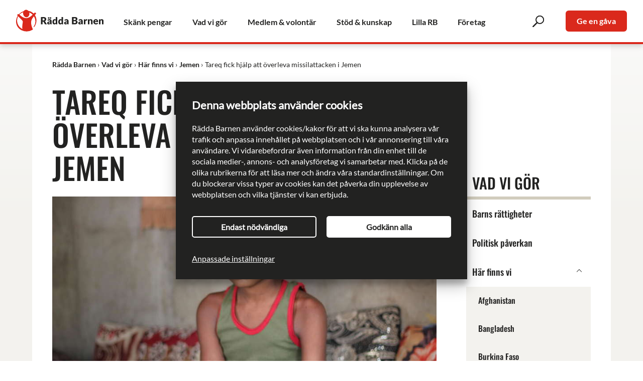

--- FILE ---
content_type: text/html; charset=utf-8
request_url: https://www.raddabarnen.se/vad-vi-gor/har-finns-vi/jemen/tareq-fick-hjalp-att-overleva-missilattacken-i-jemen/
body_size: 28333
content:

<!DOCTYPE html>
<html lang="sv">

<head>

<meta charset="utf-8" />


<!-- 3d6087 -->
<script id="Cookiebot" src="https://consent.cookiebot.com/uc.js" data-cbid="d27b4f92-345e-4cd6-9dff-400b2fcb5584" async type="text/javascript"></script>
<script>
		window.dataLayer = window.dataLayer || [];
		window.dataLayer.push({
			"event" : "pageData",
			"pageType" : "ArticlePage"
		});
</script>
    <script>
        window.AppInsightsConnectionString = "InstrumentationKey=540e9274-e6f8-4a52-a81f-54c33c11d405;IngestionEndpoint=https://westeurope-5.in.applicationinsights.azure.com/;LiveEndpoint=https://westeurope.livediagnostics.monitor.azure.com/;ApplicationId=93c2d4df-042f-4b21-b1af-bbaae446074f";
    </script>


<!-- Google Tag Manager -->
<script type="text/javascript" data-cookieconsent="ignore">
(function(w,d,s,l,i){w[l]=w[l]||[];w[l].push({'gtm.start':
new Date().getTime(),event:'gtm.js'});var f=d.getElementsByTagName(s)[0],
j=d.createElement(s),dl=l!='dataLayer'?'&l='+l:'';j.async=true;j.src=
'https://tracking.raddabarnen.se/gtm.js?id='+i+dl;f.parentNode.insertBefore(j,f);
})(window,document,'script','dataLayer','GTM-58QKZB7');</script>
<!-- End Google Tag Manager -->

<title>Tareq fick hj&#xE4;lp att &#xF6;verleva missilattacken i Jemen - R&#xE4;dda Barnen</title>
	<meta name="author" content="R&#xE4;dda Barnen" />
	<meta name="copyright" content="R&#xE4;dda Barnen" />
	<meta name="description" content="Hundratusentals barn har d&#xF6;tt sedan kriget i Jemen startade &#x2013; av v&#xE5;ld, brist p&#xE5; mat och sjukv&#xE5;rd. Tillsammans kan vi ge fler barn som Tareq hj&#xE4;lp att &#xF6;verl" />
	<meta name="last-modified" content="Tue, 07 Jun 2022 07:38:40 GMT" />
	<meta property="og:description" content="Hundratusentals barn har d&#xF6;tt sedan kriget i Jemen startade &#x2013; av v&#xE5;ld, brist p&#xE5; mat och sjukv&#xE5;rd. Tillsammans kan vi ge fler barn som Tareq hj&#xE4;lp att &#xF6;verleva. " />
	<meta property="og:image" content="https://www.raddabarnen.se/globalassets/bilder/aktuelltnyheter/2022/jemen/ch1580059_tareq_12_injured_by_a_missile_hodeida_yemen.jpg" />
	<meta property="og:locale" content="sv_SE" />
	<meta property="og:site_name" content="R&#xE4;dda Barnen" />
	<meta property="og:title" content="Tareq fick hj&#xE4;lp att &#xF6;verleva missilattacken i Jemen" />
	<meta property="og:type" content="article" />
	<meta property="og:url" content="https://www.raddabarnen.se/vad-vi-gor/har-finns-vi/jemen/tareq-fick-hjalp-att-overleva-missilattacken-i-jemen/" />
	<meta name="twitter:card" content="summary" />
	<meta property="twitter:description" content="Hundratusentals barn har d&#xF6;tt sedan kriget i Jemen startade &#x2013; av v&#xE5;ld, brist p&#xE5; mat och sjukv&#xE5;rd. Tillsammans kan vi ge fler barn som Tareq hj&#xE4;lp att &#xF6;verleva. " />
	<meta property="twitter:image" content="https://www.raddabarnen.se/globalassets/bilder/aktuelltnyheter/2022/jemen/ch1580059_tareq_12_injured_by_a_missile_hodeida_yemen.jpg" />
	<meta property="twitter:title " content="Tareq fick hj&#xE4;lp att &#xF6;verleva missilattacken i Jemen" />
	<meta name="twitter:url" content="https://www.raddabarnen.se/vad-vi-gor/har-finns-vi/jemen/tareq-fick-hjalp-att-overleva-missilattacken-i-jemen/" />
	<meta name="viewport" content="width=device-width, initial-scale=1.0" />

		<link rel="canonical" href="https://www.raddabarnen.se/vad-vi-gor/har-finns-vi/jemen/tareq-fick-hjalp-att-overleva-missilattacken-i-jemen/" />


<link rel="apple-touch-icon" sizes="180x180" href="/apple-touch-icon.png">
<link rel="icon" type="image/png" sizes="32x32" href="/favicon-32x32.png">
<link rel="icon" type="image/png" sizes="16x16" href="/favicon-16x16.png">
<link rel="manifest" href="/manifest.json">
<link rel="mask-icon" href="/safari-pinned-tab.svg" color="#da291c">
<link rel="shortcut icon" href="/favicon.ico">
<meta name="msapplication-TileColor" content="#da291c">
<meta name="msapplication-TileImage" content="/mstile-144x144.png">
<meta name="theme-color" content="#ffffff">
<meta name="viewport" content="width=device-width, initial-scale=1" />
<meta name="format-detection" content="telephone=no" />
<meta name="apple-mobile-web-app-title" content="Rädda Barnen" />
<meta name="application-name" content="Rädda Barnen" />
<noscript>
	<style>
		.js-show-on-load {
			display: block !important;
		}
	</style>
</noscript>

<script type="application/ld+json">
	[
	{
	"@context": "http://schema.org",
	"@type": "WebSite",
	"name": "Rädda Barnen",
	"url": "https://www.raddabarnen.se",
	"description": "Rädda Barnen kämpar för barns rättigheter i Sverige och i världen.",
	"potentialAction": {
	"@type": "SearchAction",
	"target": "https://www.raddabarnen.se/sok/?q={query}",
	"query-input": "required name=query"
	}
	},
	{
	"@context": "http://schema.org",
	"@type": "Organization",
	"url": "https://www.raddabarnen.se",
	"logo": "https://www.raddabarnen.se/Content/images/radda-barnen-logo.png",
	"foundingDate": "1919",
	"address": {
	"@type": "PostalAddress",
	"streetAddress": "Gustavslundsvägen 141",
	"postalCode": "107 88",
	"addressLocality": "Bromma",
	"addressCountry": "Sweden"
	},
	"contactPoint": [
	{
	"@type": "ContactPoint",
	"telephone": "+46-8-698-90-00",
	"contactType": "customer service",
	"email": "kundservice@rb.se",
	"areaServed": [ "SE" ]
	}
	],
	"sameAs": [
	"https://www.facebook.com/raddabarnen",
	"https://www.youtube.com/user/raddabarnen",
	"https://twitter.com/raddabarnen",
	"https://instagram.com/raddabarnen",
	"https://www.linkedin.com/company/save-the-children-sweden"
	]
	}
	]
</script>
<!-- inject:css -->
<link rel="stylesheet" href="/Static/styles/main.efe5e080.css">
<!-- endinject -->
	
    <script type="application/ld+json">
        [];
    </script>

	
	<script>
!function(T,l,y){var S=T.location,k="script",D="instrumentationKey",C="ingestionendpoint",I="disableExceptionTracking",E="ai.device.",b="toLowerCase",w="crossOrigin",N="POST",e="appInsightsSDK",t=y.name||"appInsights";(y.name||T[e])&&(T[e]=t);var n=T[t]||function(d){var g=!1,f=!1,m={initialize:!0,queue:[],sv:"5",version:2,config:d};function v(e,t){var n={},a="Browser";return n[E+"id"]=a[b](),n[E+"type"]=a,n["ai.operation.name"]=S&&S.pathname||"_unknown_",n["ai.internal.sdkVersion"]="javascript:snippet_"+(m.sv||m.version),{time:function(){var e=new Date;function t(e){var t=""+e;return 1===t.length&&(t="0"+t),t}return e.getUTCFullYear()+"-"+t(1+e.getUTCMonth())+"-"+t(e.getUTCDate())+"T"+t(e.getUTCHours())+":"+t(e.getUTCMinutes())+":"+t(e.getUTCSeconds())+"."+((e.getUTCMilliseconds()/1e3).toFixed(3)+"").slice(2,5)+"Z"}(),iKey:e,name:"Microsoft.ApplicationInsights."+e.replace(/-/g,"")+"."+t,sampleRate:100,tags:n,data:{baseData:{ver:2}}}}var h=d.url||y.src;if(h){function a(e){var t,n,a,i,r,o,s,c,u,p,l;g=!0,m.queue=[],f||(f=!0,t=h,s=function(){var e={},t=d.connectionString;if(t)for(var n=t.split(";"),a=0;a<n.length;a++){var i=n[a].split("=");2===i.length&&(e[i[0][b]()]=i[1])}if(!e[C]){var r=e.endpointsuffix,o=r?e.location:null;e[C]="https://"+(o?o+".":"")+"dc."+(r||"services.visualstudio.com")}return e}(),c=s[D]||d[D]||"",u=s[C],p=u?u+"/v2/track":d.endpointUrl,(l=[]).push((n="SDK LOAD Failure: Failed to load Application Insights SDK script (See stack for details)",a=t,i=p,(o=(r=v(c,"Exception")).data).baseType="ExceptionData",o.baseData.exceptions=[{typeName:"SDKLoadFailed",message:n.replace(/\./g,"-"),hasFullStack:!1,stack:n+"\nSnippet failed to load ["+a+"] -- Telemetry is disabled\nHelp Link: https://go.microsoft.com/fwlink/?linkid=2128109\nHost: "+(S&&S.pathname||"_unknown_")+"\nEndpoint: "+i,parsedStack:[]}],r)),l.push(function(e,t,n,a){var i=v(c,"Message"),r=i.data;r.baseType="MessageData";var o=r.baseData;return o.message='AI (Internal): 99 message:"'+("SDK LOAD Failure: Failed to load Application Insights SDK script (See stack for details) ("+n+")").replace(/\"/g,"")+'"',o.properties={endpoint:a},i}(0,0,t,p)),function(e,t){if(JSON){var n=T.fetch;if(n&&!y.useXhr)n(t,{method:N,body:JSON.stringify(e),mode:"cors"});else if(XMLHttpRequest){var a=new XMLHttpRequest;a.open(N,t),a.setRequestHeader("Content-type","application/json"),a.send(JSON.stringify(e))}}}(l,p))}function i(e,t){f||setTimeout(function(){!t&&m.core||a()},500)}var e=function(){var n=l.createElement(k);n.src=h;var e=y[w];return!e&&""!==e||"undefined"==n[w]||(n[w]=e),n.onload=i,n.onerror=a,n.onreadystatechange=function(e,t){"loaded"!==n.readyState&&"complete"!==n.readyState||i(0,t)},n}();y.ld<0?l.getElementsByTagName("head")[0].appendChild(e):setTimeout(function(){l.getElementsByTagName(k)[0].parentNode.appendChild(e)},y.ld||0)}try{m.cookie=l.cookie}catch(p){}function t(e){for(;e.length;)!function(t){m[t]=function(){var e=arguments;g||m.queue.push(function(){m[t].apply(m,e)})}}(e.pop())}var n="track",r="TrackPage",o="TrackEvent";t([n+"Event",n+"PageView",n+"Exception",n+"Trace",n+"DependencyData",n+"Metric",n+"PageViewPerformance","start"+r,"stop"+r,"start"+o,"stop"+o,"addTelemetryInitializer","setAuthenticatedUserContext","clearAuthenticatedUserContext","flush"]),m.SeverityLevel={Verbose:0,Information:1,Warning:2,Error:3,Critical:4};var s=(d.extensionConfig||{}).ApplicationInsightsAnalytics||{};if(!0!==d[I]&&!0!==s[I]){var c="onerror";t(["_"+c]);var u=T[c];T[c]=function(e,t,n,a,i){var r=u&&u(e,t,n,a,i);return!0!==r&&m["_"+c]({message:e,url:t,lineNumber:n,columnNumber:a,error:i}),r},d.autoExceptionInstrumented=!0}return m}(y.cfg);function a(){y.onInit&&y.onInit(n)}(T[t]=n).queue&&0===n.queue.length?(n.queue.push(a),n.trackPageView({})):a()}(window,document,{src: "https://js.monitor.azure.com/scripts/b/ai.2.gbl.min.js", crossOrigin: "anonymous", cfg: {instrumentationKey: 'c02f5d4c-7a53-4389-b7ad-4acf83b4b1d1', disableCookiesUsage: false }});
</script>

	<style data-inject="inline">@charset "UTF-8";.pt-0{padding-top:0!important}.mt-05{margin-top:.5rem!important}.mb-0{margin-bottom:0!important}.hidden{display:none!important}.collapse{display:none}.sr-only{clip:rect(0,0,0,0);border:0;height:1px;margin:-1px;overflow:hidden;padding:0;position:absolute;width:1px}.no-js-visible{display:none}.ws-nw{white-space:nowrap!important}.fullpageblock{max-width:none;width:100%}.site-top-area{margin-bottom:-118px;padding-bottom:130px}@media (min-width:46.25em){.site-top-area{margin-bottom:-280px;padding-bottom:300px}}.site-top-area__content{color:#fff;margin:0 auto;overflow:auto;padding:1rem .75rem 0}@media (min-width:46.25em){.site-top-area__content{padding:2rem 1.25rem 0}}@media (min-width:68.75em){.site-top-area__content{display:block;max-width:1250px;width:100%}}@media (min-width:68.75em) and (min-width:68.75em){.site-top-area__content{width:90vw}}@media (min-width:68.75em){.site-top-area__content{padding:2rem 0 0}}.site-top-area__content h2{font-size:1.875rem}.site-top-area__content h3{font-size:3.125rem}@font-face{font-display:swap;font-family:Lato;src:url(/Content/fonts/Lato-Regular.ttf) format("truetype")}@font-face{font-display:swap;font-family:LatoBold;src:url(/Content/fonts/Lato-Bold.ttf) format("truetype")}@font-face{font-display:swap;font-family:LatoItalic;src:url(/Content/fonts/Lato-Italic.ttf) format("truetype")}@font-face{font-display:swap;font-family:LatoBoldItalic;src:url(/Content/fonts/Lato-BoldItalic.ttf) format("truetype")}@font-face{font-display:swap;font-family:OswaldMedium;src:url(/Content/fonts/Oswald-Medium.ttf) format("truetype")}h1{word-wrap:break-word;font-family:OswaldMedium,Impact,sans-serif;font-size:2.5rem;font-weight:400;line-height:1.1;margin:0;overflow-wrap:break-word;padding:0 0 1.125rem;text-transform:uppercase}@media (min-width:46.25em){h1{font-size:3.75rem}}h2{font-size:1.375rem;line-height:1.272727273}h2,h3,h4,h5,h6{font-family:LatoBold,Gill Sans,Gill Sans MT,Calibri,sans-serif;font-weight:400;margin:0;padding:.75rem 0;text-transform:none}h3,h4,h5,h6{font-size:1.25rem;line-height:1.3}p{font-size:1.125rem;line-height:1.5;margin:0;padding-bottom:1rem}p b,p strong{font-family:LatoBold,Gill Sans,Gill Sans MT,Calibri,sans-serif;font-style:normal;font-weight:400}p b em,p b i,p strong em,p strong i{font-family:LatoBoldItalic,Gill Sans,Gill Sans MT,Calibri,sans-serif}p em,p i{font-family:LatoItalic,Gill Sans,Gill Sans MT,Calibri,sans-serif;font-style:normal;font-weight:400}p em b,p em strong,p i b,p i strong{font-family:LatoBoldItalic,Gill Sans,Gill Sans MT,Calibri,sans-serif}.rb-wrapper{-webkit-box-orient:vertical;-webkit-box-direction:normal;-webkit-box-flex:1;-ms-flex-positive:1;display:-webkit-box;display:-ms-flexbox;display:flex;-ms-flex-direction:column;flex-direction:column;flex-grow:1;min-height:100%;min-height:100vh}.mobile-nav-open .rb-wrapper,.mobile-search-open .rb-wrapper{position:fixed;width:100%}.site{-ms-flex:0 0 auto;flex:0 0 auto}.site,.site-main-area{-webkit-box-flex:0;-webkit-box-orient:vertical;-webkit-box-direction:normal;display:-webkit-box;display:-ms-flexbox;display:flex;-ms-flex-direction:column;flex-direction:column}.site-main-area{-ms-flex:0 0 auto;flex:0 0 auto}@media (min-width:68.75em){.site-main-area{background:#f3f2ee;background:linear-gradient(180deg,#fbfbfa 0,#f3f2ee 450px)}}.site-main-area__container{margin:0 auto}.site-main-area__container,.site-main-area__content{display:block;max-width:1250px;position:relative;width:100%}.site-main-area__content{-webkit-box-flex:0;-ms-flex:0 0 auto;flex:0 0 auto;min-height:11rem;overflow:hidden}@media (min-width:68.75em){.site-main-area__content{width:90vw}}.site-main-area__content{margin:0 auto -100px;padding:0}@media (min-width:46.25em){.site-main-area__content{min-height:21rem}}@media (min-width:68.75em){.site-main-area__content{min-height:16rem}}.site-main-area__mobile-navbar{background-color:#fff;border-bottom:2px solid #da291c;padding:1rem;-webkit-transition:padding .225s ease,margin .225s ease;transition:padding .225s ease,margin .225s ease}@media (min-width:68.75em){.site-main-area__mobile-navbar{display:none}}.site-main-area__mobile-navbar.js-show-on-scroll-up{position:fixed;-webkit-transform:translateY(-100%);transform:translateY(-100%)}.site-main-area__mobile-navbar a.cta-button{float:right;font-size:.625rem;line-height:.625rem;margin-right:1rem;padding:.625rem}.site-main-area__mobile-navbar__button{background-color:#fff;border:0;cursor:pointer;display:block;font-size:1rem;height:30px;line-height:30px;margin:0;outline:0 none;padding:0;width:30px}.site-main-area__mobile-navbar__button__menu{color:#222221;float:right;position:relative}.site-main-area__mobile-navbar__button__menu .is-closed{display:block;height:26px;left:2px;opacity:1;position:absolute;top:2px;width:26px}.site-main-area__mobile-navbar__button__menu .is-opened{display:block;height:26px;left:2px;opacity:0;position:absolute;top:2px;width:26px}.site-main-area__mobile-navbar__logo{color:#da291c;display:block;float:left;position:relative;width:128px}.site-main-area__mobile-navbar__logo__img{fill:#222221;stroke:#222221;stroke-width:0;border:0;color:#da291c;display:block;height:auto;margin:0;max-height:100%;max-width:100%;outline:0 none;width:auto}.breadcrumb{background:#fff;display:block;max-width:1250px;width:100%}@media (min-width:68.75em){.breadcrumb{width:90vw}}.breadcrumb{font-size:.875rem;margin:0 auto;padding:1rem 1rem 0}@media (min-width:46.25em){.breadcrumb{padding:2rem 2rem 0}}@media (min-width:68.75em){.breadcrumb{padding:2rem 2.5rem 0}}.breadcrumb a{color:#222221;font-family:LatoBold,Gill Sans,Gill Sans MT,Calibri,sans-serif;text-decoration:none}.breadcrumb a:active,.breadcrumb a:hover{color:#da291c;text-decoration:underline}.breadcrumb ol{list-style:url("data:image/svg+xml;charset=utf-8,%3Csvg xmlns='http://www.w3.org/2000/svg'/%3E");margin:0;padding:0}.breadcrumb ol li{display:inline-block}.breadcrumb ol li:after{content:"/"}@media (min-width:46.25em){.breadcrumb ol li:after{content:"›"}}.breadcrumb ol li:last-child:after{content:""}.breadcrumb ol li:last-child a{font-family:Lato,Gill Sans,Gill Sans MT,Calibri,sans-serif}@media (max-width:46.24em){.breadcrumb ol li:first-child,.breadcrumb ol li:last-child,.breadcrumb ol li:not(:nth-last-child(3)):not(:nth-last-child(2)){clip:rect(0,0,0,0);border:0;height:1px;margin:-1px;overflow:hidden;padding:0;position:absolute;width:1px}}.article-page,.news-page{-webkit-box-orient:horizontal;-webkit-box-direction:normal;background:#fff;display:-webkit-box;display:-ms-flexbox;display:flex;-ms-flex-direction:row;flex-direction:row;-ms-flex-wrap:wrap;flex-wrap:wrap;margin:0;min-height:100%;padding:1rem}@media (min-width:46.25em){.article-page,.news-page{padding:1rem 2rem}}@media (min-width:61.25em){.article-page,.news-page{padding-bottom:2rem}.has-hero .article-page,.has-hero .news-page{padding-top:2rem}}@media (min-width:68.75em){.article-page,.news-page{padding:2rem 2.5rem}}</style>
	<noscript>
		<style>
			.no-js-visible {
				display: block;
			}
		</style>
	</noscript>
</head>

<body class="mobile-search-closed mobile-nav-closed  ">
	<!-- Google Tag Manager (noscript) -->
	<noscript>
		<iframe src="https://tracking.raddabarnen.se/ns.html?id=GTM-58QKZB7" height="0" width="0"
			style="display:none;visibility:hidden"></iframe>
	</noscript>
	<!-- End Google Tag Manager (noscript) -->
	

	<div class="banner-ie-notice" style="display: none;">
		<p><span><svg xmlns="http://www.w3.org/2000/svg" width="26" height="26" viewBox="0 0 24 24" fill="none"
					stroke="#fff" stroke-width="2" stroke-linecap="round" stroke-linejoin="round">
					<circle cx="12" cy="12" r="10"></circle>
					<line x1="12" y1="8" x2="12" y2="12"></line>
					<line x1="12" y1="16" x2="12.01" y2="16"></line>
				</svg> Räddabarnen.se stöds inte längre av Internet Explorer och vi kan inte garantera att allt funkar
				som det ska. Vi rekommenderar att du använder en modern webbläsare istället.</span></p>
	</div>

	<div class="rb-wrapper ">
		<div class="site ">
			<div class="site-main-area">



<div class="site-main-area__mobile-navbar">
	<a class="site-main-area__mobile-navbar__logo" href="/">
		<span class="sr-only">Till Rädda Barnens startsida</span>
		<svg class="site-main-area__mobile-navbar__logo__img" alt="Till Rädda Barnens startsida" focusable="false" viewBox="21 21 466 115">
			<title>Rädda Barnen</title>
			<g id="save-the-children-name-outline">
				<path d="M162.5,84.189V98.623h-9.052V59.605h12.694a26.012,26.012,0,0,1,7.217.871,13.545,13.545,0,0,1,4.874,2.423,9.186,9.186,0,0,1,2.746,3.669,12.178,12.178,0,0,1,.856,4.606,12.375,12.375,0,0,1-.508,3.589,10.866,10.866,0,0,1-1.514,3.119,11.7,11.7,0,0,1-2.463,2.558,13.1,13.1,0,0,1-3.361,1.848,8.465,8.465,0,0,1,1.7,1.125,6.675,6.675,0,0,1,1.379,1.633l8.3,13.577h-8.194a3.478,3.478,0,0,1-3.268-1.713l-6.48-11.329a2.742,2.742,0,0,0-1-1.071,3.361,3.361,0,0,0-1.62-.321Zm0-6.24h3.642a9.327,9.327,0,0,0,3.147-.468,5.7,5.7,0,0,0,2.129-1.3,4.95,4.95,0,0,0,1.2-1.942,7.446,7.446,0,0,0,.375-2.4,5.026,5.026,0,0,0-1.674-4.017q-1.674-1.448-5.182-1.447H162.5Z" />
				<path d="M206.786,98.623a3.775,3.775,0,0,1-1.729-.312,2.383,2.383,0,0,1-.975-1.3l-.572-1.483q-1.014.86-1.95,1.509a12.454,12.454,0,0,1-1.937,1.105,9.558,9.558,0,0,1-2.132.675,13.068,13.068,0,0,1-2.509.222,10.987,10.987,0,0,1-3.354-.483,7,7,0,0,1-2.561-1.422,6.248,6.248,0,0,1-1.625-2.334,8.447,8.447,0,0,1-.572-3.221,6.766,6.766,0,0,1,.728-2.948,7.258,7.258,0,0,1,2.522-2.752,16.015,16.015,0,0,1,4.836-2.074,29.6,29.6,0,0,1,7.67-.834V81.817a5.023,5.023,0,0,0-.975-3.451,3.57,3.57,0,0,0-2.769-1.062,7.34,7.34,0,0,0-2.34.312,10.618,10.618,0,0,0-1.625.7q-.715.392-1.391.7a3.822,3.822,0,0,1-1.612.312,2.44,2.44,0,0,1-1.417-.4,2.99,2.99,0,0,1-.923-1l-1.456-2.522a16.38,16.38,0,0,1,5.421-3.212,19.025,19.025,0,0,1,6.383-1.052,11.67,11.67,0,0,1,4.407.793,9.488,9.488,0,0,1,3.328,2.209,9.665,9.665,0,0,1,2.093,3.368,12.1,12.1,0,0,1,.728,4.263V98.623ZM198.83,64.954a3.668,3.668,0,0,1-.338,1.56,3.928,3.928,0,0,1-.923,1.26,4.506,4.506,0,0,1-1.352.846,4.339,4.339,0,0,1-1.651.312,4.011,4.011,0,0,1-1.573-.312,4.243,4.243,0,0,1-1.3-.846,4.106,4.106,0,0,1-.9-1.26,3.654,3.654,0,0,1-.338-1.56,3.887,3.887,0,0,1,.338-1.613,4.359,4.359,0,0,1,.9-1.313,4.223,4.223,0,0,1,1.3-.884,3.883,3.883,0,0,1,1.573-.325,4.2,4.2,0,0,1,1.651.325,4.475,4.475,0,0,1,1.352.884,4.16,4.16,0,0,1,.923,1.313A3.9,3.9,0,0,1,198.83,64.954Zm-1.3,28.755a6.41,6.41,0,0,0,2.73-.545,8.344,8.344,0,0,0,2.366-1.769V87.7a20.679,20.679,0,0,0-3.978.315,9.555,9.555,0,0,0-2.47.786,2.992,2.992,0,0,0-1.261,1.076,2.56,2.56,0,0,0-.351,1.31,2.285,2.285,0,0,0,.754,1.954A3.645,3.645,0,0,0,197.53,93.709Zm11.336-28.755a3.8,3.8,0,0,1-.325,1.56,3.854,3.854,0,0,1-.9,1.26,4.358,4.358,0,0,1-2.99,1.158,4.171,4.171,0,0,1-1.612-.312,4.367,4.367,0,0,1-1.326-.846,3.84,3.84,0,0,1-.9-1.26,3.782,3.782,0,0,1-.325-1.56,4.025,4.025,0,0,1,.325-1.613,4.072,4.072,0,0,1,.9-1.313,4.342,4.342,0,0,1,1.326-.884,4.038,4.038,0,0,1,1.612-.325,4.2,4.2,0,0,1,1.651.325,4.319,4.319,0,0,1,1.339.884,4.087,4.087,0,0,1,.9,1.313A4.043,4.043,0,0,1,208.866,64.954Z" />
				<path d="M235.749,98.623a2.226,2.226,0,0,1-1.261-.337,1.8,1.8,0,0,1-.715-1.015l-.624-2.053a15.692,15.692,0,0,1-1.69,1.559,10.55,10.55,0,0,1-1.911,1.209,10.127,10.127,0,0,1-2.21.781,11.378,11.378,0,0,1-2.561.273,8.305,8.305,0,0,1-3.9-.937,8.976,8.976,0,0,1-3.094-2.7,13.624,13.624,0,0,1-2.041-4.329A21.022,21.022,0,0,1,215,85.233a18.2,18.2,0,0,1,.832-5.6,13.738,13.738,0,0,1,2.353-4.471,10.933,10.933,0,0,1,3.653-2.952,10.381,10.381,0,0,1,4.706-1.065,9.058,9.058,0,0,1,3.523.61,10.181,10.181,0,0,1,2.613,1.6V59.7h8.06V98.623Zm-8.164-5.771a7.006,7.006,0,0,0,1.6-.169A5.636,5.636,0,0,0,230.5,92.2a5.744,5.744,0,0,0,1.131-.781,9.741,9.741,0,0,0,1.053-1.091V78.89a5.322,5.322,0,0,0-1.989-1.417,6.159,6.159,0,0,0-2.223-.4,4.746,4.746,0,0,0-2.054.443,4.178,4.178,0,0,0-1.625,1.417,7.547,7.547,0,0,0-1.079,2.534,15.751,15.751,0,0,0-.39,3.77,17.471,17.471,0,0,0,.312,3.589,7.374,7.374,0,0,0,.871,2.352,3.37,3.37,0,0,0,1.339,1.287A3.829,3.829,0,0,0,227.585,92.852Z" />
				<path d="M266.74,98.623a2.22,2.22,0,0,1-1.26-.337,1.8,1.8,0,0,1-.716-1.015l-.623-2.053a15.7,15.7,0,0,1-1.691,1.559,10.577,10.577,0,0,1-1.91,1.209,10.127,10.127,0,0,1-2.21.781,11.384,11.384,0,0,1-2.561.273,8.306,8.306,0,0,1-3.9-.937,8.976,8.976,0,0,1-3.094-2.7,13.646,13.646,0,0,1-2.041-4.329,21.022,21.022,0,0,1-.741-5.837,18.23,18.23,0,0,1,.832-5.6,13.757,13.757,0,0,1,2.353-4.471,10.927,10.927,0,0,1,3.654-2.952,10.375,10.375,0,0,1,4.706-1.065,9.065,9.065,0,0,1,3.523.61,10.159,10.159,0,0,1,2.612,1.6V59.7h8.06V98.623Zm-8.164-5.771a7,7,0,0,0,1.6-.169,5.636,5.636,0,0,0,1.313-.481,5.714,5.714,0,0,0,1.131-.781,9.654,9.654,0,0,0,1.053-1.091V78.89a5.327,5.327,0,0,0-1.988-1.417,6.169,6.169,0,0,0-2.224-.4,4.746,4.746,0,0,0-2.054.443,4.178,4.178,0,0,0-1.625,1.417,7.547,7.547,0,0,0-1.079,2.534,15.755,15.755,0,0,0-.389,3.77,17.471,17.471,0,0,0,.312,3.589,7.374,7.374,0,0,0,.871,2.352,3.364,3.364,0,0,0,1.339,1.287A3.825,3.825,0,0,0,258.576,92.852Z" />
				<path d="M297.107,98.623a3.781,3.781,0,0,1-1.729-.312,2.387,2.387,0,0,1-.974-1.3l-.572-1.483q-1.014.86-1.951,1.509a12.4,12.4,0,0,1-1.936,1.105,9.591,9.591,0,0,1-2.132.675,13.068,13.068,0,0,1-2.509.222,10.987,10.987,0,0,1-3.354-.483,6.991,6.991,0,0,1-2.561-1.422,6.248,6.248,0,0,1-1.625-2.334,8.428,8.428,0,0,1-.573-3.221,6.78,6.78,0,0,1,.728-2.948,7.274,7.274,0,0,1,2.522-2.752,16.038,16.038,0,0,1,4.836-2.074,29.607,29.607,0,0,1,7.671-.834V81.817a5.023,5.023,0,0,0-.975-3.451A3.572,3.572,0,0,0,289.2,77.3a7.34,7.34,0,0,0-2.34.312,10.575,10.575,0,0,0-1.625.7q-.715.392-1.391.7a3.826,3.826,0,0,1-1.613.312,2.445,2.445,0,0,1-1.417-.4,3,3,0,0,1-.922-1l-1.457-2.522a16.4,16.4,0,0,1,5.421-3.212,19.035,19.035,0,0,1,6.384-1.052,11.661,11.661,0,0,1,4.406.793,9.492,9.492,0,0,1,3.329,2.209,9.665,9.665,0,0,1,2.093,3.368,12.1,12.1,0,0,1,.728,4.263V98.623Zm-9.255-4.914a6.41,6.41,0,0,0,2.73-.545,8.344,8.344,0,0,0,2.366-1.769V87.7a20.672,20.672,0,0,0-3.978.315,9.555,9.555,0,0,0-2.47.786,2.992,2.992,0,0,0-1.261,1.076,2.55,2.55,0,0,0-.351,1.31,2.285,2.285,0,0,0,.754,1.954A3.645,3.645,0,0,0,287.852,93.709Z" />
				<path d="M318.727,98.623V59.605h14.354a27.279,27.279,0,0,1,6.882.75,13.1,13.1,0,0,1,4.633,2.116,8.014,8.014,0,0,1,2.612,3.32,11.253,11.253,0,0,1,.816,4.365,8.554,8.554,0,0,1-.375,2.531,7.466,7.466,0,0,1-1.178,2.29,8.8,8.8,0,0,1-2.062,1.941,13.315,13.315,0,0,1-3.027,1.514,10.741,10.741,0,0,1,5.7,3.039,7.869,7.869,0,0,1,1.849,5.4,11.155,11.155,0,0,1-.965,4.633,10.59,10.59,0,0,1-2.825,3.736,13.41,13.41,0,0,1-4.593,2.491,19.971,19.971,0,0,1-6.239.9Zm9.052-22.6h4.713a15.522,15.522,0,0,0,2.7-.214,5.619,5.619,0,0,0,2.049-.75,3.452,3.452,0,0,0,1.285-1.473,5.533,5.533,0,0,0,.441-2.357,6.656,6.656,0,0,0-.347-2.316,3.319,3.319,0,0,0-1.072-1.486,4.483,4.483,0,0,0-1.835-.8,12.558,12.558,0,0,0-2.637-.242h-5.3Zm0,6.053v9.72h6.373a7.987,7.987,0,0,0,2.933-.455,4.64,4.64,0,0,0,1.781-1.178,3.981,3.981,0,0,0,.884-1.634,7.207,7.207,0,0,0,.24-1.847,6.19,6.19,0,0,0-.281-1.929,3.2,3.2,0,0,0-.964-1.446,4.716,4.716,0,0,0-1.808-.91,10.547,10.547,0,0,0-2.839-.321Z" />
				<path d="M372.652,98.623a3.78,3.78,0,0,1-1.73-.312,2.387,2.387,0,0,1-.974-1.3l-.572-1.483q-1.014.86-1.951,1.509a12.445,12.445,0,0,1-1.936,1.105,9.575,9.575,0,0,1-2.132.675,13.079,13.079,0,0,1-2.51.222,10.985,10.985,0,0,1-3.353-.483,7,7,0,0,1-2.562-1.422,6.271,6.271,0,0,1-1.625-2.334,8.447,8.447,0,0,1-.571-3.221,6.778,6.778,0,0,1,.727-2.948,7.269,7.269,0,0,1,2.523-2.752,15.993,15.993,0,0,1,4.836-2.074,29.588,29.588,0,0,1,7.67-.834V81.817a5.018,5.018,0,0,0-.976-3.451,3.566,3.566,0,0,0-2.768-1.062,7.34,7.34,0,0,0-2.34.312,10.533,10.533,0,0,0-1.625.7q-.717.392-1.392.7a3.814,3.814,0,0,1-1.611.312,2.436,2.436,0,0,1-1.417-.4,2.98,2.98,0,0,1-.923-1l-1.456-2.522a16.37,16.37,0,0,1,5.421-3.212,19.021,19.021,0,0,1,6.383-1.052,11.673,11.673,0,0,1,4.407.793,9.488,9.488,0,0,1,3.328,2.209,9.679,9.679,0,0,1,2.093,3.368,12.1,12.1,0,0,1,.727,4.263V98.623ZM363.4,93.709a6.417,6.417,0,0,0,2.73-.545,8.344,8.344,0,0,0,2.366-1.769V87.7a20.683,20.683,0,0,0-3.979.315,9.568,9.568,0,0,0-2.47.786,2.988,2.988,0,0,0-1.26,1.076,2.551,2.551,0,0,0-.352,1.31,2.285,2.285,0,0,0,.754,1.954A3.648,3.648,0,0,0,363.4,93.709Z" />
				<path d="M382.479,98.623V71.662h4.784a4.047,4.047,0,0,1,1,.1,1.752,1.752,0,0,1,.676.324,1.4,1.4,0,0,1,.416.585,5.289,5.289,0,0,1,.247.885l.441,2.521a13.24,13.24,0,0,1,3.329-3.613,6.754,6.754,0,0,1,4.03-1.326,4.645,4.645,0,0,1,2.964.883l-1.04,5.929a1.164,1.164,0,0,1-.416.767,1.416,1.416,0,0,1-.832.22,5.583,5.583,0,0,1-1.04-.116,8.059,8.059,0,0,0-1.508-.118q-3.173,0-4.992,3.38V98.623Z" />
				<path d="M404.214,98.623V71.662h4.993a2.225,2.225,0,0,1,1.26.337,1.81,1.81,0,0,1,.715,1.015l.468,1.56a19.561,19.561,0,0,1,1.612-1.352,9.531,9.531,0,0,1,1.781-1.054,10.57,10.57,0,0,1,2.054-.675,11,11,0,0,1,2.405-.247,9.437,9.437,0,0,1,3.914.767,8.135,8.135,0,0,1,2.873,2.131,9.22,9.22,0,0,1,1.767,3.25,13.476,13.476,0,0,1,.6,4.1V98.623h-8.06V81.49a4.71,4.71,0,0,0-.91-3.081,3.266,3.266,0,0,0-2.678-1.105,5.632,5.632,0,0,0-2.5.571,9.749,9.749,0,0,0-2.236,1.535V98.623Z" />
				<path d="M446.177,71.246a13.886,13.886,0,0,1,4.9.832A10.632,10.632,0,0,1,454.9,74.5a11.038,11.038,0,0,1,2.5,3.886,14.246,14.246,0,0,1,.9,5.214,11.383,11.383,0,0,1-.078,1.482,2.313,2.313,0,0,1-.286.909,1.088,1.088,0,0,1-.558.469,2.647,2.647,0,0,1-.9.129H440.925a7.6,7.6,0,0,0,2.054,4.9,6.11,6.11,0,0,0,4.29,1.521,7.656,7.656,0,0,0,2.418-.338,12.166,12.166,0,0,0,1.808-.754q.792-.414,1.455-.753a3.016,3.016,0,0,1,1.391-.338,1.669,1.669,0,0,1,1.456.7l2.34,2.887a11.989,11.989,0,0,1-2.691,2.327,14.01,14.01,0,0,1-2.964,1.4,16.2,16.2,0,0,1-3.042.7,22.821,22.821,0,0,1-2.9.2,15.169,15.169,0,0,1-5.318-.923,12.229,12.229,0,0,1-4.342-2.744,12.946,12.946,0,0,1-2.938-4.523,16.912,16.912,0,0,1-1.079-6.292,14.2,14.2,0,0,1,.924-5.122,12.442,12.442,0,0,1,6.837-7.125A13.826,13.826,0,0,1,446.177,71.246Zm.157,5.564a4.859,4.859,0,0,0-3.615,1.313A6.834,6.834,0,0,0,441,81.906h10.062a7.1,7.1,0,0,0-.247-1.872,4.547,4.547,0,0,0-.806-1.625,4.1,4.1,0,0,0-1.469-1.158A5.032,5.032,0,0,0,446.334,76.81Z" />
				<path d="M462.92,98.623V71.662h4.993a2.225,2.225,0,0,1,1.26.337,1.805,1.805,0,0,1,.715,1.015l.468,1.56a19.561,19.561,0,0,1,1.612-1.352,9.507,9.507,0,0,1,1.782-1.054,10.538,10.538,0,0,1,2.053-.675,11,11,0,0,1,2.406-.247,9.435,9.435,0,0,1,3.913.767A8.135,8.135,0,0,1,485,74.144a9.22,9.22,0,0,1,1.767,3.25,13.476,13.476,0,0,1,.6,4.1V98.623H479.3V81.49a4.71,4.71,0,0,0-.91-3.081,3.266,3.266,0,0,0-2.678-1.105,5.632,5.632,0,0,0-2.5.571,9.749,9.749,0,0,0-2.236,1.535V98.623Z" />
			</g>
			<g fill="currentColor" id="save-the-children-symbol">
				<path d="M121.367,49.289c4.771-5.636,6.885-8.24,6.427-9.662a4.88,4.88,0,0,0-3.131-2.639c-1.8-.68-4.262-.995-5.5-.268a19.311,19.311,0,0,0-2.7,2.824l-1.507,1.7h0c-.96-.982-1.985-1.958-2.988-2.829a51.241,51.241,0,0,0-25.869-12c-3.881-4.125-8.944-6.04-13.926-5.26A15.262,15.262,0,0,0,61.779,28.2,57.562,57.562,0,0,0,36.107,44.463v-.005c-1.569-.47-5.01.139-7.163,1.319a3.636,3.636,0,0,0-2.1,2.35c-.118.668.152,1.714,2.834,4.774l0,0a56.677,56.677,0,0,0-8.392,36.607,51.8,51.8,0,0,0,17.313,33.107,51.168,51.168,0,0,0,11.2,7.424,63.138,63.138,0,0,0,58.863-2.081l.022-.016a3.205,3.205,0,0,0,1.252-4.219l-.217-.491c-2.964-6.643-11.983-26.859-6.96-45.3,2.1-7.719,8.159-15.939,13.394-22.389h0a50.337,50.337,0,0,1,8.009,29.06,46.043,46.043,0,0,1-9.168,25.986,1.092,1.092,0,0,0-.164,1.108l.572,1.333a1.09,1.09,0,0,0,1.837.23h0C132.044,94.486,133.817,68.647,121.367,49.289ZM55.943,92.9a104.441,104.441,0,0,0-1.337,30.755l-.005-.005a52.185,52.185,0,0,1-10.665-7.172A51.174,51.174,0,0,1,27.117,86.973,47.453,47.453,0,0,1,32.2,55.628h0l0,0v0c1.985,2.074,4.383,4.456,6.9,6.947,6.149,6.093,13.12,13,16.51,17.916,1.964,2.846,1.352,6.446.335,12.413m53.462-45.739c-11.332,11.389-22.014,17.566-31.734,18.3-7.477.563-15.4-1.663-23.543-6.627A90.8,90.8,0,0,1,39.1,46.907l-.317-.3h0A46.2,46.2,0,0,1,59.24,33.923l0-.005.006,0-.008,0a23.119,23.119,0,0,0-.47,9.658,21.813,21.813,0,0,0,8.345,14.306,14.643,14.643,0,0,0,21.136-3.323,21.811,21.811,0,0,0,3.554-16.175,24.086,24.086,0,0,0-.729-3.2l0,0a51.556,51.556,0,0,1,15.543,9.355c.944.823,1.878,1.7,2.786,2.618Z" />
			</g>
		</svg>
	</a>
	<button class="site-main-area__mobile-navbar__button site-main-area__mobile-navbar__button__menu" aria-label="Mobile Navigation Button" aria-expanded="false" aria-haspopup="true" aria-controls="mobile-menu-container">
		<svg class="icon icon-menu is-closed" focusable="false"><use xlink:href="/Content/images/icons.svg#icon-menu"></use></svg>
		<svg class="icon icon-close is-opened" focusable="false"><use xlink:href="/Content/images/icons.svg#icon-close"></use></svg>
		<span class="sr-only">Meny</span>
	</button>
		<a class="button cta-button ecommerce" href="/skank-pengar/ge-en-gava/">Ge en g&#xE5;va</a>


    <div class="site-main-area__mobile-navbar__menu-container js-show-on-load" style="display:none;" id="mobile-menu-container" aria-expanded="false" aria-hidden="true">
        <div class="site-main-area__mobile-navbar__menu-container__scrollable" itemscope itemtype="https://schema.org/SiteNavigationElement">

            <div class="site-main-area__mobile-navbar__search-container__content">
                <form action="/sok/" id="mobile-site-search" method="get" role="search">
                    <div class="site-main-area__mobile-navbar__search">
                        <input aria-label="Sök på raddabarnen.se" class="site-main-area__mobile-navbar__search__query" id="mobile-search-query" name="q" placeholder="Vad söker du efter?" type="text" tabindex="-1">
                        <button class="site-main-area__mobile-navbar__search__button" tabindex="-1">
                            <svg class="icon icon-search" focusable="false"><use xlink:href="/Content/images/icons.svg#icon-search"></use></svg>
                            <span class="sr-only">Sök</span>
                        </button>
                    </div>
                </form>
            </div>

            <ul class="site-main-area__mobile-navbar__main-menu site-main-area__mobile-navbar__main-menu__level-1" aria-label="Mobile Main Navigation" role="navigation">
           
                
                        <li class="site-main-area__mobile-navbar__main-menu__item active js-has-children">
                            <a href="https://www.raddabarnen.se/vad-vi-gor/" class="site-main-area__mobile-navbar__main-menu__item__link" itemprop="url" tabindex="-1">
                                <span itemprop="name">Vad vi g&#xF6;r</span>
                            </a>
                                <button type="button" class="site-main-area__mobile-navbar__toggle" tabindex="-1" aria-haspopup="true" aria-expanded="false" aria-controls="51782167-4c89-409c-8639-518c1d888ad8">
                                    <svg class="icon icon-chevron-down" focusable="false"><use xlink:href="/Content/images/icons.svg#icon-chevron-down"></use></svg>
                                    <span class="sr-only">Undermeny för Vad vi g&#xF6;r</span>
                                </button>

	<ul class="site-main-area__mobile-navbar__main-menu site-main-area__mobile-navbar__main-menu__level-2" id="51782167-4c89-409c-8639-518c1d888ad8" aria-expanded="false" aria-hidden="true">

			<li class="site-main-area__mobile-navbar__main-menu__item  ">

				<a href="https://www.raddabarnen.se/vad-vi-gor/barns-rattigheter/"  class="site-main-area__mobile-navbar__main-menu__item__link" itemprop="url" tabindex="-1">
					<span itemprop="name">Barns r&#xE4;ttigheter</span>
				</a>

			</li>
			<li class="site-main-area__mobile-navbar__main-menu__item  ">

				<a href="https://www.raddabarnen.se/vad-vi-gor/politisk-paverkan/"  class="site-main-area__mobile-navbar__main-menu__item__link" itemprop="url" tabindex="-1">
					<span itemprop="name">Politisk p&#xE5;verkan</span>
				</a>

			</li>
			<li class="site-main-area__mobile-navbar__main-menu__item active js-has-children">

				<a href="https://www.raddabarnen.se/vad-vi-gor/har-finns-vi/"  class="site-main-area__mobile-navbar__main-menu__item__link" itemprop="url" tabindex="-1">
					<span itemprop="name">H&#xE4;r finns vi</span>
				</a>
					<button type="button" class="site-main-area__mobile-navbar__toggle" tabindex="-1" aria-haspopup="true" aria-expanded="false" aria-controls="f4bdca1e-fe59-4737-a33b-abeb05e0dade">
						<svg class="icon icon-chevron-down" focusable="false"><use xlink:href="/Content/images/icons.svg#icon-chevron-down"></use></svg>
						<span class="sr-only">Undermeny för H&#xE4;r finns vi</span>
					</button>


	<ul class="site-main-area__mobile-navbar__main-menu site-main-area__mobile-navbar__main-menu__level-3" id="f4bdca1e-fe59-4737-a33b-abeb05e0dade" aria-expanded="false" aria-hidden="true">

			<li class="site-main-area__mobile-navbar__main-menu__item  ">

				<a href="https://www.raddabarnen.se/vad-vi-gor/har-finns-vi/afghanistan/"  class="site-main-area__mobile-navbar__main-menu__item__link" itemprop="url" tabindex="-1">
					<span itemprop="name">Afghanistan</span>
				</a>

			</li>
			<li class="site-main-area__mobile-navbar__main-menu__item  ">

				<a href="https://www.raddabarnen.se/vad-vi-gor/har-finns-vi/bangladesh/"  class="site-main-area__mobile-navbar__main-menu__item__link" itemprop="url" tabindex="-1">
					<span itemprop="name">Bangladesh</span>
				</a>

			</li>
			<li class="site-main-area__mobile-navbar__main-menu__item  ">

				<a href="https://www.raddabarnen.se/vad-vi-gor/har-finns-vi/burkina-faso/"  class="site-main-area__mobile-navbar__main-menu__item__link" itemprop="url" tabindex="-1">
					<span itemprop="name">Burkina Faso</span>
				</a>

			</li>
			<li class="site-main-area__mobile-navbar__main-menu__item  ">

				<a href="https://www.raddabarnen.se/vad-vi-gor/har-finns-vi/elfenbenskusten/"  class="site-main-area__mobile-navbar__main-menu__item__link" itemprop="url" tabindex="-1">
					<span itemprop="name">Elfenbenskusten</span>
				</a>

			</li>
			<li class="site-main-area__mobile-navbar__main-menu__item  ">

				<a href="https://www.raddabarnen.se/vad-vi-gor/har-finns-vi/etiopien/"  class="site-main-area__mobile-navbar__main-menu__item__link" itemprop="url" tabindex="-1">
					<span itemprop="name">Etiopien</span>
				</a>

			</li>
			<li class="site-main-area__mobile-navbar__main-menu__item  ">

				<a href="https://www.raddabarnen.se/vad-vi-gor/har-finns-vi/filippinerna/"  class="site-main-area__mobile-navbar__main-menu__item__link" itemprop="url" tabindex="-1">
					<span itemprop="name">Filippinerna</span>
				</a>

			</li>
			<li class="site-main-area__mobile-navbar__main-menu__item  ">

				<a href="https://www.raddabarnen.se/vad-vi-gor/har-finns-vi/gaza/"  class="site-main-area__mobile-navbar__main-menu__item__link" itemprop="url" tabindex="-1">
					<span itemprop="name">Gaza</span>
				</a>

			</li>
			<li class="site-main-area__mobile-navbar__main-menu__item  ">

				<a href="https://www.raddabarnen.se/vad-vi-gor/har-finns-vi/haiti/"  class="site-main-area__mobile-navbar__main-menu__item__link" itemprop="url" tabindex="-1">
					<span itemprop="name">Haiti</span>
				</a>

			</li>
			<li class="site-main-area__mobile-navbar__main-menu__item  ">

				<a href="https://www.raddabarnen.se/vad-vi-gor/har-finns-vi/indien/"  class="site-main-area__mobile-navbar__main-menu__item__link" itemprop="url" tabindex="-1">
					<span itemprop="name">Indien</span>
				</a>

			</li>
			<li class="site-main-area__mobile-navbar__main-menu__item active ">

				<a href="https://www.raddabarnen.se/vad-vi-gor/har-finns-vi/jemen/"  class="site-main-area__mobile-navbar__main-menu__item__link" itemprop="url" tabindex="-1">
					<span itemprop="name">Jemen</span>
				</a>

			</li>
			<li class="site-main-area__mobile-navbar__main-menu__item  ">

				<a href="https://www.raddabarnen.se/vad-vi-gor/har-finns-vi/kambodja/"  class="site-main-area__mobile-navbar__main-menu__item__link" itemprop="url" tabindex="-1">
					<span itemprop="name">Kambodja</span>
				</a>

			</li>
			<li class="site-main-area__mobile-navbar__main-menu__item  js-has-children">

				<a href="https://www.raddabarnen.se/vad-vi-gor/har-finns-vi/kenya/"  class="site-main-area__mobile-navbar__main-menu__item__link" itemprop="url" tabindex="-1">
					<span itemprop="name">Kenya</span>
				</a>
					<button type="button" class="site-main-area__mobile-navbar__toggle" tabindex="-1" aria-haspopup="true" aria-expanded="false" aria-controls="7c094594-cfac-4b67-8028-b1d74350dfa0">
						<svg class="icon icon-chevron-down" focusable="false"><use xlink:href="/Content/images/icons.svg#icon-chevron-down"></use></svg>
						<span class="sr-only">Undermeny för Kenya</span>
					</button>


	<ul class="site-main-area__mobile-navbar__main-menu site-main-area__mobile-navbar__main-menu__level-4" id="7c094594-cfac-4b67-8028-b1d74350dfa0" aria-expanded="false" aria-hidden="true">

			<li class="site-main-area__mobile-navbar__main-menu__item  ">

				<a href="https://www.raddabarnen.se/vad-vi-gor/har-finns-vi/kenya/var-mobila-halsoklinik-raddade-livet-pa-lucy/"  class="site-main-area__mobile-navbar__main-menu__item__link" itemprop="url" tabindex="-1">
					<span itemprop="name">V&#xE5;r mobila h&#xE4;lsoklinik r&#xE4;ddade livet p&#xE5; Lucy</span>
				</a>

			</li>
	</ul>
			</li>
			<li class="site-main-area__mobile-navbar__main-menu__item  ">

				<a href="https://www.raddabarnen.se/vad-vi-gor/har-finns-vi/kongo/"  class="site-main-area__mobile-navbar__main-menu__item__link" itemprop="url" tabindex="-1">
					<span itemprop="name">Kongo</span>
				</a>

			</li>
			<li class="site-main-area__mobile-navbar__main-menu__item  ">

				<a href="https://www.raddabarnen.se/vad-vi-gor/har-finns-vi/libanon/"  class="site-main-area__mobile-navbar__main-menu__item__link" itemprop="url" tabindex="-1">
					<span itemprop="name">Libanon</span>
				</a>

			</li>
			<li class="site-main-area__mobile-navbar__main-menu__item  ">

				<a href="https://www.raddabarnen.se/vad-vi-gor/har-finns-vi/malawi/"  class="site-main-area__mobile-navbar__main-menu__item__link" itemprop="url" tabindex="-1">
					<span itemprop="name">Malawi</span>
				</a>

			</li>
			<li class="site-main-area__mobile-navbar__main-menu__item  js-has-children">

				<a href="https://www.raddabarnen.se/vad-vi-gor/har-finns-vi/mocambique/"  class="site-main-area__mobile-navbar__main-menu__item__link" itemprop="url" tabindex="-1">
					<span itemprop="name">Mocambique</span>
				</a>
					<button type="button" class="site-main-area__mobile-navbar__toggle" tabindex="-1" aria-haspopup="true" aria-expanded="false" aria-controls="ba363f2e-ee3e-4286-b8b8-2187ecdd0550">
						<svg class="icon icon-chevron-down" focusable="false"><use xlink:href="/Content/images/icons.svg#icon-chevron-down"></use></svg>
						<span class="sr-only">Undermeny för Mocambique</span>
					</button>


	<ul class="site-main-area__mobile-navbar__main-menu site-main-area__mobile-navbar__main-menu__level-4" id="ba363f2e-ee3e-4286-b8b8-2187ecdd0550" aria-expanded="false" aria-hidden="true">

			<li class="site-main-area__mobile-navbar__main-menu__item  ">

				<a href="https://www.raddabarnen.se/vad-vi-gor/har-finns-vi/mocambique/cyklonen-idai-1-ar/"  class="site-main-area__mobile-navbar__main-menu__item__link" itemprop="url" tabindex="-1">
					<span itemprop="name">Ett &#xE5;r efter cyklonen Idai</span>
				</a>

			</li>
	</ul>
			</li>
			<li class="site-main-area__mobile-navbar__main-menu__item  ">

				<a href="https://www.raddabarnen.se/vad-vi-gor/har-finns-vi/myanmar/"  class="site-main-area__mobile-navbar__main-menu__item__link" itemprop="url" tabindex="-1">
					<span itemprop="name">Myanmar</span>
				</a>

			</li>
			<li class="site-main-area__mobile-navbar__main-menu__item  ">

				<a href="https://www.raddabarnen.se/vad-vi-gor/har-finns-vi/nepal/"  class="site-main-area__mobile-navbar__main-menu__item__link" itemprop="url" tabindex="-1">
					<span itemprop="name">Nepal</span>
				</a>

			</li>
			<li class="site-main-area__mobile-navbar__main-menu__item  ">

				<a href="https://www.raddabarnen.se/vad-vi-gor/har-finns-vi/nigeria/"  class="site-main-area__mobile-navbar__main-menu__item__link" itemprop="url" tabindex="-1">
					<span itemprop="name">Nigeria</span>
				</a>

			</li>
			<li class="site-main-area__mobile-navbar__main-menu__item  ">

				<a href="https://www.raddabarnen.se/vad-vi-gor/har-finns-vi/pakistan/"  class="site-main-area__mobile-navbar__main-menu__item__link" itemprop="url" tabindex="-1">
					<span itemprop="name">Pakistan</span>
				</a>

			</li>
			<li class="site-main-area__mobile-navbar__main-menu__item  ">

				<a href="https://www.raddabarnen.se/vad-vi-gor/har-finns-vi/peru/"  class="site-main-area__mobile-navbar__main-menu__item__link" itemprop="url" tabindex="-1">
					<span itemprop="name">Peru</span>
				</a>

			</li>
			<li class="site-main-area__mobile-navbar__main-menu__item  ">

				<a href="https://www.raddabarnen.se/vad-vi-gor/har-finns-vi/rwanda/"  class="site-main-area__mobile-navbar__main-menu__item__link" itemprop="url" tabindex="-1">
					<span itemprop="name">Rwanda</span>
				</a>

			</li>
			<li class="site-main-area__mobile-navbar__main-menu__item  ">

				<a href="https://www.raddabarnen.se/vad-vi-gor/har-finns-vi/salomonoarna/"  class="site-main-area__mobile-navbar__main-menu__item__link" itemprop="url" tabindex="-1">
					<span itemprop="name">Salomon&#xF6;arna</span>
				</a>

			</li>
			<li class="site-main-area__mobile-navbar__main-menu__item  ">

				<a href="https://www.raddabarnen.se/vad-vi-gor/har-finns-vi/somalia/"  class="site-main-area__mobile-navbar__main-menu__item__link" itemprop="url" tabindex="-1">
					<span itemprop="name">Somalia</span>
				</a>

			</li>
			<li class="site-main-area__mobile-navbar__main-menu__item  js-has-children">

				<a href="https://www.raddabarnen.se/vad-vi-gor/har-finns-vi/sudan/"  class="site-main-area__mobile-navbar__main-menu__item__link" itemprop="url" tabindex="-1">
					<span itemprop="name">Sudan</span>
				</a>
					<button type="button" class="site-main-area__mobile-navbar__toggle" tabindex="-1" aria-haspopup="true" aria-expanded="false" aria-controls="cc4e1f32-61c5-48f7-8d2b-aadae247a748">
						<svg class="icon icon-chevron-down" focusable="false"><use xlink:href="/Content/images/icons.svg#icon-chevron-down"></use></svg>
						<span class="sr-only">Undermeny för Sudan</span>
					</button>


	<ul class="site-main-area__mobile-navbar__main-menu site-main-area__mobile-navbar__main-menu__level-4" id="cc4e1f32-61c5-48f7-8d2b-aadae247a748" aria-expanded="false" aria-hidden="true">

			<li class="site-main-area__mobile-navbar__main-menu__item  ">

				<a href="https://www.raddabarnen.se/vad-vi-gor/har-finns-vi/sudan/bashir-var-den-forsta-av-sina-syskon-att-overleva-undernaring/"  class="site-main-area__mobile-navbar__main-menu__item__link" itemprop="url" tabindex="-1">
					<span itemprop="name">Bashir &#xF6;verlevde undern&#xE4;ring mot alla odds</span>
				</a>

			</li>
			<li class="site-main-area__mobile-navbar__main-menu__item  ">

				<a href="https://www.raddabarnen.se/vad-vi-gor/har-finns-vi/sudan/sara-ar-fodd-pa-var-mobila-halsoklinik/"  class="site-main-area__mobile-navbar__main-menu__item__link" itemprop="url" tabindex="-1">
					<span itemprop="name">Sara &#xE4;r f&#xF6;dd p&#xE5; v&#xE5;r mobila h&#xE4;lsoklinik</span>
				</a>

			</li>
	</ul>
			</li>
			<li class="site-main-area__mobile-navbar__main-menu__item  ">

				<a href="https://www.raddabarnen.se/vad-vi-gor/har-finns-vi/sydsudan/"  class="site-main-area__mobile-navbar__main-menu__item__link" itemprop="url" tabindex="-1">
					<span itemprop="name">Sydsudan</span>
				</a>

			</li>
			<li class="site-main-area__mobile-navbar__main-menu__item  ">

				<a href="https://www.raddabarnen.se/vad-vi-gor/har-finns-vi/syrien/"  class="site-main-area__mobile-navbar__main-menu__item__link" itemprop="url" tabindex="-1">
					<span itemprop="name">Syrien</span>
				</a>

			</li>
			<li class="site-main-area__mobile-navbar__main-menu__item  ">

				<a href="https://www.raddabarnen.se/vad-vi-gor/har-finns-vi/turkiet/"  class="site-main-area__mobile-navbar__main-menu__item__link" itemprop="url" tabindex="-1">
					<span itemprop="name">Turkiet</span>
				</a>

			</li>
			<li class="site-main-area__mobile-navbar__main-menu__item  ">

				<a href="https://www.raddabarnen.se/vad-vi-gor/har-finns-vi/uganda/"  class="site-main-area__mobile-navbar__main-menu__item__link" itemprop="url" tabindex="-1">
					<span itemprop="name">Uganda</span>
				</a>

			</li>
			<li class="site-main-area__mobile-navbar__main-menu__item  ">

				<a href="https://www.raddabarnen.se/vad-vi-gor/har-finns-vi/ukraina/"  class="site-main-area__mobile-navbar__main-menu__item__link" itemprop="url" tabindex="-1">
					<span itemprop="name">Ukraina</span>
				</a>

			</li>
			<li class="site-main-area__mobile-navbar__main-menu__item  ">

				<a href="https://www.raddabarnen.se/vad-vi-gor/har-finns-vi/zambia/"  class="site-main-area__mobile-navbar__main-menu__item__link" itemprop="url" tabindex="-1">
					<span itemprop="name">Zambia</span>
				</a>

			</li>
			<li class="site-main-area__mobile-navbar__main-menu__item  ">

				<a href="https://www.raddabarnen.se/vad-vi-gor/har-finns-vi/zimbabwe/"  class="site-main-area__mobile-navbar__main-menu__item__link" itemprop="url" tabindex="-1">
					<span itemprop="name">Zimbabwe</span>
				</a>

			</li>
	</ul>
			</li>
			<li class="site-main-area__mobile-navbar__main-menu__item  js-has-children">

				<a href="https://www.raddabarnen.se/vad-vi-gor/krig-och-konflikt/"  class="site-main-area__mobile-navbar__main-menu__item__link" itemprop="url" tabindex="-1">
					<span itemprop="name">Krig och konflikt</span>
				</a>
					<button type="button" class="site-main-area__mobile-navbar__toggle" tabindex="-1" aria-haspopup="true" aria-expanded="false" aria-controls="eda62e35-2a9d-4adf-a04f-930de55f0bf3">
						<svg class="icon icon-chevron-down" focusable="false"><use xlink:href="/Content/images/icons.svg#icon-chevron-down"></use></svg>
						<span class="sr-only">Undermeny för Krig och konflikt</span>
					</button>


	<ul class="site-main-area__mobile-navbar__main-menu site-main-area__mobile-navbar__main-menu__level-3" id="eda62e35-2a9d-4adf-a04f-930de55f0bf3" aria-expanded="false" aria-hidden="true">

			<li class="site-main-area__mobile-navbar__main-menu__item  ">

				<a href="https://www.raddabarnen.se/vad-vi-gor/krig-och-konflikt/520-miljoner-barn-vaxer-upp-i-krig--afrika-varst-drabbat/"  class="site-main-area__mobile-navbar__main-menu__item__link" itemprop="url" tabindex="-1">
					<span itemprop="name">520 miljoner barn v&#xE4;xer upp i krig &#x2013; Afrika v&#xE4;rst drabbat</span>
				</a>

			</li>
			<li class="site-main-area__mobile-navbar__main-menu__item  ">

				<a href="https://www.raddabarnen.se/vad-vi-gor/krig-och-konflikt/startar-tillfalliga-skolor-i-krisomraden/"  class="site-main-area__mobile-navbar__main-menu__item__link" itemprop="url" tabindex="-1">
					<span itemprop="name">Startar tillf&#xE4;lliga skolor i krisomr&#xE5;den</span>
				</a>

			</li>
			<li class="site-main-area__mobile-navbar__main-menu__item  ">

				<a href="https://www.raddabarnen.se/vad-vi-gor/krig-och-konflikt/radda-barns-liv/"  class="site-main-area__mobile-navbar__main-menu__item__link" itemprop="url" tabindex="-1">
					<span itemprop="name">Livr&#xE4;ddande insatser</span>
				</a>

			</li>
	</ul>
			</li>
			<li class="site-main-area__mobile-navbar__main-menu__item  ">

				<a href="https://www.raddabarnen.se/vad-vi-gor/naturkatastrofer/"  class="site-main-area__mobile-navbar__main-menu__item__link" itemprop="url" tabindex="-1">
					<span itemprop="name">Naturkatastrofer</span>
				</a>

			</li>
			<li class="site-main-area__mobile-navbar__main-menu__item  ">

				<a href="https://www.raddabarnen.se/vad-vi-gor/klimatforandringar/"  class="site-main-area__mobile-navbar__main-menu__item__link" itemprop="url" tabindex="-1">
					<span itemprop="name">Klimatf&#xF6;r&#xE4;ndringar</span>
				</a>

			</li>
			<li class="site-main-area__mobile-navbar__main-menu__item  ">

				<a href="https://www.raddabarnen.se/vad-vi-gor/bekampar-barnarbete/"  class="site-main-area__mobile-navbar__main-menu__item__link" itemprop="url" tabindex="-1">
					<span itemprop="name">Bek&#xE4;mpar barnarbete</span>
				</a>

			</li>
			<li class="site-main-area__mobile-navbar__main-menu__item  ">

				<a href="https://www.raddabarnen.se/vad-vi-gor/skyddar-mot-barnaktenskap/"  class="site-main-area__mobile-navbar__main-menu__item__link" itemprop="url" tabindex="-1">
					<span itemprop="name">Skyddar mot barn&#xE4;ktenskap</span>
				</a>

			</li>
			<li class="site-main-area__mobile-navbar__main-menu__item  ">

				<a href="https://www.raddabarnen.se/vad-vi-gor/skyddar-gatubarn/"  class="site-main-area__mobile-navbar__main-menu__item__link" itemprop="url" tabindex="-1">
					<span itemprop="name">Skyddar gatubarn</span>
				</a>

			</li>
			<li class="site-main-area__mobile-navbar__main-menu__item  ">

				<a href="https://www.raddabarnen.se/vad-vi-gor/barn-i-svalt/"  class="site-main-area__mobile-navbar__main-menu__item__link" itemprop="url" tabindex="-1">
					<span itemprop="name">Barn i sv&#xE4;lt</span>
				</a>

			</li>
			<li class="site-main-area__mobile-navbar__main-menu__item  ">

				<a href="https://www.raddabarnen.se/vad-vi-gor/stoppar-undernaring/"  class="site-main-area__mobile-navbar__main-menu__item__link" itemprop="url" tabindex="-1">
					<span itemprop="name">Stoppar undern&#xE4;ring</span>
				</a>

			</li>
			<li class="site-main-area__mobile-navbar__main-menu__item  ">

				<a href="https://www.raddabarnen.se/vad-vi-gor/raddar-nyfodda-bebisar/"  class="site-main-area__mobile-navbar__main-menu__item__link" itemprop="url" tabindex="-1">
					<span itemprop="name">R&#xE4;ddar nyf&#xF6;dda bebisar</span>
				</a>

			</li>
			<li class="site-main-area__mobile-navbar__main-menu__item  ">

				<a href="https://www.raddabarnen.se/vad-vi-gor/botar-dodliga-sjukdomar/"  class="site-main-area__mobile-navbar__main-menu__item__link" itemprop="url" tabindex="-1">
					<span itemprop="name">Botar d&#xF6;dliga sjukdomar</span>
				</a>

			</li>
			<li class="site-main-area__mobile-navbar__main-menu__item  ">

				<a href="https://www.raddabarnen.se/vad-vi-gor/trygg-skola-till-alla/"  class="site-main-area__mobile-navbar__main-menu__item__link" itemprop="url" tabindex="-1">
					<span itemprop="name">Trygg skola till alla</span>
				</a>

			</li>
			<li class="site-main-area__mobile-navbar__main-menu__item  ">

				<a href="https://www.raddabarnen.se/vad-vi-gor/bekampar-utanforskap/"  class="site-main-area__mobile-navbar__main-menu__item__link" itemprop="url" tabindex="-1">
					<span itemprop="name">Bek&#xE4;mpar utanf&#xF6;rskap</span>
				</a>

			</li>
			<li class="site-main-area__mobile-navbar__main-menu__item  ">

				<a href="https://www.raddabarnen.se/vad-vi-gor/ger-nyanlanda-barn-en-bra-start/"  class="site-main-area__mobile-navbar__main-menu__item__link" itemprop="url" tabindex="-1">
					<span itemprop="name">Ger nyanl&#xE4;nda barn en bra start</span>
				</a>

			</li>
			<li class="site-main-area__mobile-navbar__main-menu__item  js-has-children">

				<a href="https://www.raddabarnen.se/vad-vi-gor/skyddar-barn-mot-vald-och-overgrepp/"  class="site-main-area__mobile-navbar__main-menu__item__link" itemprop="url" tabindex="-1">
					<span itemprop="name">Skyddar barn mot v&#xE5;ld och &#xF6;vergrepp</span>
				</a>
					<button type="button" class="site-main-area__mobile-navbar__toggle" tabindex="-1" aria-haspopup="true" aria-expanded="false" aria-controls="87be13d5-3827-4a01-a1fb-4c781ecc9a32">
						<svg class="icon icon-chevron-down" focusable="false"><use xlink:href="/Content/images/icons.svg#icon-chevron-down"></use></svg>
						<span class="sr-only">Undermeny för Skyddar barn mot v&#xE5;ld och &#xF6;vergrepp</span>
					</button>


	<ul class="site-main-area__mobile-navbar__main-menu site-main-area__mobile-navbar__main-menu__level-3" id="87be13d5-3827-4a01-a1fb-4c781ecc9a32" aria-expanded="false" aria-hidden="true">

			<li class="site-main-area__mobile-navbar__main-menu__item  ">

				<a href="https://www.raddabarnen.se/vad-vi-gor/skyddar-barn-mot-vald-och-overgrepp/centrum/"  class="site-main-area__mobile-navbar__main-menu__item__link" itemprop="url" tabindex="-1">
					<span itemprop="name">Centrum f&#xF6;r st&#xF6;d och behandling</span>
				</a>

			</li>
	</ul>
			</li>
			<li class="site-main-area__mobile-navbar__main-menu__item  ">

				<a href="https://www.raddabarnen.se/vad-vi-gor/vara-fritidsgardar/"  class="site-main-area__mobile-navbar__main-menu__item__link" itemprop="url" tabindex="-1">
					<span itemprop="name">V&#xE5;ra fritidsg&#xE5;rdar</span>
				</a>

			</li>
	</ul>
                        </li>
                        <li class="site-main-area__mobile-navbar__main-menu__item  ">
                            <a href="https://lilla.raddabarnen.se/" class="site-main-area__mobile-navbar__main-menu__item__link" itemprop="url" tabindex="-1">
                                <span itemprop="name">Lilla RB</span>
                            </a>
                        </li>
                        <li class="site-main-area__mobile-navbar__main-menu__item  js-has-children">
                            <a href="https://www.raddabarnen.se/foretag/" class="site-main-area__mobile-navbar__main-menu__item__link" itemprop="url" tabindex="-1">
                                <span itemprop="name">F&#xF6;retag</span>
                            </a>
                                <button type="button" class="site-main-area__mobile-navbar__toggle" tabindex="-1" aria-haspopup="true" aria-expanded="false" aria-controls="74b97a30-83ba-4004-952b-9205d37523b9">
                                    <svg class="icon icon-chevron-down" focusable="false"><use xlink:href="/Content/images/icons.svg#icon-chevron-down"></use></svg>
                                    <span class="sr-only">Undermeny för F&#xF6;retag</span>
                                </button>

	<ul class="site-main-area__mobile-navbar__main-menu site-main-area__mobile-navbar__main-menu__level-2" id="74b97a30-83ba-4004-952b-9205d37523b9" aria-expanded="false" aria-hidden="true">

			<li class="site-main-area__mobile-navbar__main-menu__item  ">

				<a href="https://www.raddabarnen.se/foretag/vara-partners/"  class="site-main-area__mobile-navbar__main-menu__item__link" itemprop="url" tabindex="-1">
					<span itemprop="name">V&#xE5;ra partners</span>
				</a>

			</li>
			<li class="site-main-area__mobile-navbar__main-menu__item  js-has-children">

				<a href="https://www.raddabarnen.se/foretag/samarbeta-med-oss/"  class="site-main-area__mobile-navbar__main-menu__item__link" itemprop="url" tabindex="-1">
					<span itemprop="name">Samarbeta med oss</span>
				</a>
					<button type="button" class="site-main-area__mobile-navbar__toggle" tabindex="-1" aria-haspopup="true" aria-expanded="false" aria-controls="8df4a7bb-2be3-428f-96b5-74ad26b33f08">
						<svg class="icon icon-chevron-down" focusable="false"><use xlink:href="/Content/images/icons.svg#icon-chevron-down"></use></svg>
						<span class="sr-only">Undermeny för Samarbeta med oss</span>
					</button>


	<ul class="site-main-area__mobile-navbar__main-menu site-main-area__mobile-navbar__main-menu__level-3" id="8df4a7bb-2be3-428f-96b5-74ad26b33f08" aria-expanded="false" aria-hidden="true">

			<li class="site-main-area__mobile-navbar__main-menu__item  ">

				<a href="https://www.raddabarnen.se/foretag/samarbeta-med-oss/filantropi-och-stora-gavor/"  class="site-main-area__mobile-navbar__main-menu__item__link" itemprop="url" tabindex="-1">
					<span itemprop="name">Filantropi och stora g&#xE5;vor</span>
				</a>

			</li>
	</ul>
			</li>
			<li class="site-main-area__mobile-navbar__main-menu__item  ">

				<a href="https://www.raddabarnen.se/foretag/kontakt/"  class="site-main-area__mobile-navbar__main-menu__item__link" itemprop="url" tabindex="-1">
					<span itemprop="name">Kontakt</span>
				</a>

			</li>
			<li class="site-main-area__mobile-navbar__main-menu__item  ">

				<a href="https://www.raddabarnen.se/foretag/skank-foretagsgava/"  class="site-main-area__mobile-navbar__main-menu__item__link" itemprop="url" tabindex="-1">
					<span itemprop="name">Sk&#xE4;nk f&#xF6;retagsg&#xE5;va och bli v&#xE4;nf&#xF6;retag</span>
				</a>

			</li>
			<li class="site-main-area__mobile-navbar__main-menu__item  ">

				<a href="https://www.raddabarnen.se/foretag/medarbetarengagemang/"  class="site-main-area__mobile-navbar__main-menu__item__link" itemprop="url" tabindex="-1">
					<span itemprop="name">Medarbetarengagemang</span>
				</a>

			</li>
			<li class="site-main-area__mobile-navbar__main-menu__item  ">

				<a href="https://www.raddabarnen.se/foretag/egen-insamling/"  class="site-main-area__mobile-navbar__main-menu__item__link" itemprop="url" tabindex="-1">
					<span itemprop="name">Egen insamling</span>
				</a>

			</li>
			<li class="site-main-area__mobile-navbar__main-menu__item  ">

				<a href="https://www.raddabarnen.se/foretag/konsulttjanster/"  class="site-main-area__mobile-navbar__main-menu__item__link" itemprop="url" tabindex="-1">
					<span itemprop="name">Konsulttj&#xE4;nster</span>
				</a>

			</li>
			<li class="site-main-area__mobile-navbar__main-menu__item  ">

				<a href="https://www.raddabarnen.se/foretag/varldens-dyraste-utbildning/"  class="site-main-area__mobile-navbar__main-menu__item__link" itemprop="url" tabindex="-1">
					<span itemprop="name">V&#xE4;rldens dyraste utbildning</span>
				</a>

			</li>
			<li class="site-main-area__mobile-navbar__main-menu__item  ">

				<a href="https://www.raddabarnen.se/foretag/skattereduktion-foretagsgavor/"  class="site-main-area__mobile-navbar__main-menu__item__link" itemprop="url" tabindex="-1">
					<span itemprop="name">Skattereduktion f&#xF6;retagsg&#xE5;vor</span>
				</a>

			</li>
	</ul>
                        </li>
                
            </ul>
            <ul class="site-main-area__mobile-navbar__sub-menu site-main-area__mobile-navbar__sub-menu__level-1" aria-label="Mobile Secondary Navigation" role="navigation">

                    <li class="site-main-area__mobile-navbar__sub-menu__item  js-has-children">

                        <a href="https://www.raddabarnen.se/skank-pengar/"  class="site-main-area__mobile-navbar__sub-menu__item__link" itemprop="url" tabindex="-1">
                            <span itemprop="name">Sk&#xE4;nk pengar</span>
                        </a>
                            <button type="button" class="site-main-area__mobile-navbar__toggle" tabindex="-1" aria-haspopup="true" aria-expanded="false" aria-controls="77543352-da21-46ea-83b3-ff22a8f412c3">
                                <svg class="icon icon-chevron-down" focusable="false"><use xlink:href="/Content/images/icons.svg#icon-chevron-down"></use></svg>
                                <span class="sr-only">Undermeny för Sk&#xE4;nk pengar</span>
                            </button>


	<ul class="site-main-area__mobile-navbar__sub-menu site-main-area__mobile-navbar__sub-menu__level-2" id="77543352-da21-46ea-83b3-ff22a8f412c3" aria-expanded="false" aria-hidden="true">

			<li class="site-main-area__mobile-navbar__sub-menu__item  ">

				<a href="https://www.raddabarnen.se/skank-pengar/fler-satt-att-skanka-pengar/"  class="site-main-area__mobile-navbar__sub-menu__item__link" itemprop="url" tabindex="-1">
					<span itemprop="name">Fler s&#xE4;tt att sk&#xE4;nka pengar</span>
				</a>

			</li>
			<li class="site-main-area__mobile-navbar__sub-menu__item  js-has-children">

				<a href="https://www.raddabarnen.se/skank-pengar/manadsgivare/"  class="site-main-area__mobile-navbar__sub-menu__item__link" itemprop="url" tabindex="-1">
					<span itemprop="name">Bli m&#xE5;nadsgivare</span>
				</a>
					<button type="button" class="site-main-area__mobile-navbar__toggle" tabindex="-1" aria-haspopup="true" aria-expanded="false" aria-controls="5be1e346-4869-43d7-b8b2-f2fc5263b95d">
						<svg class="icon icon-chevron-down" focusable="false"><use xlink:href="/Content/images/icons.svg#icon-chevron-down"></use></svg>
						<span class="sr-only">Undermeny för Bli m&#xE5;nadsgivare</span>
					</button>


	<ul class="site-main-area__mobile-navbar__sub-menu site-main-area__mobile-navbar__sub-menu__level-3" id="5be1e346-4869-43d7-b8b2-f2fc5263b95d" aria-expanded="false" aria-hidden="true">

			<li class="site-main-area__mobile-navbar__sub-menu__item  ">

				<a href="https://www.raddabarnen.se/skank-pengar/manadsgivare/hoj-ditt-manadsbelopp/"  class="site-main-area__mobile-navbar__sub-menu__item__link" itemprop="url" tabindex="-1">
					<span itemprop="name">H&#xF6;j ditt m&#xE5;nadsbelopp</span>
				</a>

			</li>
	</ul>
			</li>
			<li class="site-main-area__mobile-navbar__sub-menu__item  ">

				<a href="https://www.raddabarnen.se/skank-pengar/gavobevis/"  class="site-main-area__mobile-navbar__sub-menu__item__link" itemprop="url" tabindex="-1">
					<span itemprop="name">G&#xE5;vobevis</span>
				</a>

			</li>
			<li class="site-main-area__mobile-navbar__sub-menu__item  js-has-children">

				<a href="https://www.raddabarnen.se/skank-pengar/minnesgava-vid-begravning/"  class="site-main-area__mobile-navbar__sub-menu__item__link" itemprop="url" tabindex="-1">
					<span itemprop="name">Minnesg&#xE5;va vid begravning</span>
				</a>
					<button type="button" class="site-main-area__mobile-navbar__toggle" tabindex="-1" aria-haspopup="true" aria-expanded="false" aria-controls="88b5c361-a1b6-4734-8676-6db728674fe4">
						<svg class="icon icon-chevron-down" focusable="false"><use xlink:href="/Content/images/icons.svg#icon-chevron-down"></use></svg>
						<span class="sr-only">Undermeny för Minnesg&#xE5;va vid begravning</span>
					</button>


	<ul class="site-main-area__mobile-navbar__sub-menu site-main-area__mobile-navbar__sub-menu__level-3" id="88b5c361-a1b6-4734-8676-6db728674fe4" aria-expanded="false" aria-hidden="true">

			<li class="site-main-area__mobile-navbar__sub-menu__item  ">

				<a href="https://www.raddabarnen.se/skank-pengar/minnesgava-vid-begravning/ge-en-minnesgava/"  class="site-main-area__mobile-navbar__sub-menu__item__link" itemprop="url" tabindex="-1">
					<span itemprop="name">Minnesg&#xE5;va</span>
				</a>

			</li>
	</ul>
			</li>
			<li class="site-main-area__mobile-navbar__sub-menu__item  js-has-children">

				<a href="https://www.raddabarnen.se/skank-pengar/testamente/"  class="site-main-area__mobile-navbar__sub-menu__item__link" itemprop="url" tabindex="-1">
					<span itemprop="name">Testamentera till R&#xE4;dda Barnen</span>
				</a>
					<button type="button" class="site-main-area__mobile-navbar__toggle" tabindex="-1" aria-haspopup="true" aria-expanded="false" aria-controls="467007c5-f8e7-4e68-971d-48e0c7256dd7">
						<svg class="icon icon-chevron-down" focusable="false"><use xlink:href="/Content/images/icons.svg#icon-chevron-down"></use></svg>
						<span class="sr-only">Undermeny för Testamentera till R&#xE4;dda Barnen</span>
					</button>


	<ul class="site-main-area__mobile-navbar__sub-menu site-main-area__mobile-navbar__sub-menu__level-3" id="467007c5-f8e7-4e68-971d-48e0c7256dd7" aria-expanded="false" aria-hidden="true">

			<li class="site-main-area__mobile-navbar__sub-menu__item  ">

				<a href="https://www.raddabarnen.se/skank-pengar/testamente/skriv-testamente-online/"  class="site-main-area__mobile-navbar__sub-menu__item__link" itemprop="url" tabindex="-1">
					<span itemprop="name">Skriv testamente online</span>
				</a>

			</li>
	</ul>
			</li>
			<li class="site-main-area__mobile-navbar__sub-menu__item  ">

				<a href="https://www.raddabarnen.se/skank-pengar/swish/"  class="site-main-area__mobile-navbar__sub-menu__item__link" itemprop="url" tabindex="-1">
					<span itemprop="name">Swisha en g&#xE5;va</span>
				</a>

			</li>
			<li class="site-main-area__mobile-navbar__sub-menu__item  ">

				<a href="https://www.raddabarnen.se/skank-pengar/presenttips/"  class="site-main-area__mobile-navbar__sub-menu__item__link" itemprop="url" tabindex="-1">
					<span itemprop="name">Presenttips</span>
				</a>

			</li>
			<li class="site-main-area__mobile-navbar__sub-menu__item  ">

				<a href="https://www.raddabarnen.se/skank-pengar/sa-anvander-vi-pengarna/"  class="site-main-area__mobile-navbar__sub-menu__item__link" itemprop="url" tabindex="-1">
					<span itemprop="name">S&#xE5; anv&#xE4;nder vi pengarna</span>
				</a>

			</li>
	</ul>
                    </li>
                    <li class="site-main-area__mobile-navbar__sub-menu__item  js-has-children">

                        <a href="https://www.raddabarnen.se/medlem-och-volontar/"  class="site-main-area__mobile-navbar__sub-menu__item__link" itemprop="url" tabindex="-1">
                            <span itemprop="name">Medlem &amp; volont&#xE4;r</span>
                        </a>
                            <button type="button" class="site-main-area__mobile-navbar__toggle" tabindex="-1" aria-haspopup="true" aria-expanded="false" aria-controls="879cf6f1-ebae-4fab-b3ba-018631786349">
                                <svg class="icon icon-chevron-down" focusable="false"><use xlink:href="/Content/images/icons.svg#icon-chevron-down"></use></svg>
                                <span class="sr-only">Undermeny för Medlem &amp; volont&#xE4;r</span>
                            </button>


	<ul class="site-main-area__mobile-navbar__sub-menu site-main-area__mobile-navbar__sub-menu__level-2" id="879cf6f1-ebae-4fab-b3ba-018631786349" aria-expanded="false" aria-hidden="true">

			<li class="site-main-area__mobile-navbar__sub-menu__item  ">

				<a href="https://www.raddabarnen.se/medlem-och-volontar/medlem/"  class="site-main-area__mobile-navbar__sub-menu__item__link" itemprop="url" tabindex="-1">
					<span itemprop="name">Bli medlem</span>
				</a>

			</li>
			<li class="site-main-area__mobile-navbar__sub-menu__item  ">

				<a href="https://www.raddabarnen.se/medlem-och-volontar/bli-volontar/"  class="site-main-area__mobile-navbar__sub-menu__item__link" itemprop="url" tabindex="-1">
					<span itemprop="name">Bli volont&#xE4;r</span>
				</a>

			</li>
			<li class="site-main-area__mobile-navbar__sub-menu__item  ">

				<a href="https://www.raddabarnen.se/medlem-och-volontar/det-har-gor-vi-i-medlemsrorelsen/"  class="site-main-area__mobile-navbar__sub-menu__item__link" itemprop="url" tabindex="-1">
					<span itemprop="name">S&#xE5; kan du engagera dig!</span>
				</a>

			</li>
			<li class="site-main-area__mobile-navbar__sub-menu__item  ">

				<a href="https://www.raddabarnen.se/medlem-och-volontar/mikroengagemang/"  class="site-main-area__mobile-navbar__sub-menu__item__link" itemprop="url" tabindex="-1">
					<span itemprop="name">Mikroengagemang</span>
				</a>

			</li>
			<li class="site-main-area__mobile-navbar__sub-menu__item  ">

				<a href="https://www.raddabarnen.se/medlem-och-volontar/lokalforening/"  class="site-main-area__mobile-navbar__sub-menu__item__link" itemprop="url" tabindex="-1">
					<span itemprop="name">Hitta din lokalf&#xF6;rening</span>
				</a>

			</li>
			<li class="site-main-area__mobile-navbar__sub-menu__item  js-has-children">

				<a href="https://www.raddabarnen.se/medlem-och-volontar/medlemsutbildningar/"  class="site-main-area__mobile-navbar__sub-menu__item__link" itemprop="url" tabindex="-1">
					<span itemprop="name">Utbildningar</span>
				</a>
					<button type="button" class="site-main-area__mobile-navbar__toggle" tabindex="-1" aria-haspopup="true" aria-expanded="false" aria-controls="072330fe-b098-49a0-833e-aaafc779c5e2">
						<svg class="icon icon-chevron-down" focusable="false"><use xlink:href="/Content/images/icons.svg#icon-chevron-down"></use></svg>
						<span class="sr-only">Undermeny för Utbildningar</span>
					</button>


	<ul class="site-main-area__mobile-navbar__sub-menu site-main-area__mobile-navbar__sub-menu__level-3" id="072330fe-b098-49a0-833e-aaafc779c5e2" aria-expanded="false" aria-hidden="true">

			<li class="site-main-area__mobile-navbar__sub-menu__item  ">

				<a href="https://www.raddabarnen.se/medlem-och-volontar/medlemsutbildningar/grundutbildningen-det-handlar-om-karlek/"  class="site-main-area__mobile-navbar__sub-menu__item__link" itemprop="url" tabindex="-1">
					<span itemprop="name">K&#xE4;rleken &#xE4;r fri - utbildningar</span>
				</a>

			</li>
			<li class="site-main-area__mobile-navbar__sub-menu__item  ">

				<a href="https://www.raddabarnen.se/medlem-och-volontar/medlemsutbildningar/rb-talks/"  class="site-main-area__mobile-navbar__sub-menu__item__link" itemprop="url" tabindex="-1">
					<span itemprop="name">Webbinarier: RB Talks</span>
				</a>

			</li>
	</ul>
			</li>
			<li class="site-main-area__mobile-navbar__sub-menu__item  js-has-children">

				<a href="https://www.raddabarnen.se/medlem-och-volontar/tryggare-tillsammans/"  class="site-main-area__mobile-navbar__sub-menu__item__link" itemprop="url" tabindex="-1">
					<span itemprop="name">Tryggare Tillsammans</span>
				</a>
					<button type="button" class="site-main-area__mobile-navbar__toggle" tabindex="-1" aria-haspopup="true" aria-expanded="false" aria-controls="dca50623-5072-498d-a629-df64af1d462f">
						<svg class="icon icon-chevron-down" focusable="false"><use xlink:href="/Content/images/icons.svg#icon-chevron-down"></use></svg>
						<span class="sr-only">Undermeny för Tryggare Tillsammans</span>
					</button>


	<ul class="site-main-area__mobile-navbar__sub-menu site-main-area__mobile-navbar__sub-menu__level-3" id="dca50623-5072-498d-a629-df64af1d462f" aria-expanded="false" aria-hidden="true">

			<li class="site-main-area__mobile-navbar__sub-menu__item  ">

				<a href="https://www.raddabarnen.se/medlem-och-volontar/tryggare-tillsammans/risk--och-incidentrapportering/"  class="site-main-area__mobile-navbar__sub-menu__item__link" itemprop="url" tabindex="-1">
					<span itemprop="name">Rapportering av risker och incidenter</span>
				</a>

			</li>
			<li class="site-main-area__mobile-navbar__sub-menu__item  ">

				<a href="https://www.raddabarnen.se/medlem-och-volontar/tryggare-tillsammans/tryggare-tillsammans-english/"  class="site-main-area__mobile-navbar__sub-menu__item__link" itemprop="url" tabindex="-1">
					<span itemprop="name">Tryggare Tillsammans - English</span>
				</a>

			</li>
	</ul>
			</li>
			<li class="site-main-area__mobile-navbar__sub-menu__item  js-has-children">

				<a href="https://www.raddabarnen.se/medlem-och-volontar/medlemssidorna/"  class="site-main-area__mobile-navbar__sub-menu__item__link" itemprop="url" tabindex="-1">
					<span itemprop="name">Medlemssidorna</span>
				</a>
					<button type="button" class="site-main-area__mobile-navbar__toggle" tabindex="-1" aria-haspopup="true" aria-expanded="false" aria-controls="df00e0f4-a8dd-476f-9c5e-089fc6a293a6">
						<svg class="icon icon-chevron-down" focusable="false"><use xlink:href="/Content/images/icons.svg#icon-chevron-down"></use></svg>
						<span class="sr-only">Undermeny för Medlemssidorna</span>
					</button>


	<ul class="site-main-area__mobile-navbar__sub-menu site-main-area__mobile-navbar__sub-menu__level-3" id="df00e0f4-a8dd-476f-9c5e-089fc6a293a6" aria-expanded="false" aria-hidden="true">

			<li class="site-main-area__mobile-navbar__sub-menu__item  js-has-children">

				<a href="https://www.raddabarnen.se/medlem-och-volontar/medlemssidorna/barnrattsagendan/"  class="site-main-area__mobile-navbar__sub-menu__item__link" itemprop="url" tabindex="-1">
					<span itemprop="name">Barnr&#xE4;ttsagendan</span>
				</a>
					<button type="button" class="site-main-area__mobile-navbar__toggle" tabindex="-1" aria-haspopup="true" aria-expanded="false" aria-controls="4a5b2f83-254f-425b-b736-90ca795eaa7d">
						<svg class="icon icon-chevron-down" focusable="false"><use xlink:href="/Content/images/icons.svg#icon-chevron-down"></use></svg>
						<span class="sr-only">Undermeny för Barnr&#xE4;ttsagendan</span>
					</button>


	<ul class="site-main-area__mobile-navbar__sub-menu site-main-area__mobile-navbar__sub-menu__level-4" id="4a5b2f83-254f-425b-b736-90ca795eaa7d" aria-expanded="false" aria-hidden="true">

			<li class="site-main-area__mobile-navbar__sub-menu__item  ">

				<a href="https://www.raddabarnen.se/medlem-och-volontar/medlemssidorna/barnrattsagendan/ett-samhalle-som-gor-sitt-jobb/"  class="site-main-area__mobile-navbar__sub-menu__item__link" itemprop="url" tabindex="-1">
					<span itemprop="name">Ett samh&#xE4;lle som g&#xF6;r sitt jobb</span>
				</a>

			</li>
			<li class="site-main-area__mobile-navbar__sub-menu__item  ">

				<a href="https://www.raddabarnen.se/medlem-och-volontar/medlemssidorna/barnrattsagendan/att-vaxa-upp-utan-vald/"  class="site-main-area__mobile-navbar__sub-menu__item__link" itemprop="url" tabindex="-1">
					<span itemprop="name">Att v&#xE4;xa upp utan v&#xE5;ld</span>
				</a>

			</li>
			<li class="site-main-area__mobile-navbar__sub-menu__item  ">

				<a href="https://www.raddabarnen.se/medlem-och-volontar/medlemssidorna/barnrattsagendan/att-klara-skolan/"  class="site-main-area__mobile-navbar__sub-menu__item__link" itemprop="url" tabindex="-1">
					<span itemprop="name">Att klara skolan</span>
				</a>

			</li>
			<li class="site-main-area__mobile-navbar__sub-menu__item  ">

				<a href="https://www.raddabarnen.se/medlem-och-volontar/medlemssidorna/barnrattsagendan/att-ma-bra/"  class="site-main-area__mobile-navbar__sub-menu__item__link" itemprop="url" tabindex="-1">
					<span itemprop="name">Att m&#xE5; bra</span>
				</a>

			</li>
	</ul>
			</li>
			<li class="site-main-area__mobile-navbar__sub-menu__item  js-has-children">

				<a href="https://www.raddabarnen.se/medlem-och-volontar/medlemssidorna/verktygslador/"  class="site-main-area__mobile-navbar__sub-menu__item__link" itemprop="url" tabindex="-1">
					<span itemprop="name">Verktygsl&#xE5;dor</span>
				</a>
					<button type="button" class="site-main-area__mobile-navbar__toggle" tabindex="-1" aria-haspopup="true" aria-expanded="false" aria-controls="665e1423-6d15-4985-a376-21c4887071c2">
						<svg class="icon icon-chevron-down" focusable="false"><use xlink:href="/Content/images/icons.svg#icon-chevron-down"></use></svg>
						<span class="sr-only">Undermeny för Verktygsl&#xE5;dor</span>
					</button>


	<ul class="site-main-area__mobile-navbar__sub-menu site-main-area__mobile-navbar__sub-menu__level-4" id="665e1423-6d15-4985-a376-21c4887071c2" aria-expanded="false" aria-hidden="true">

			<li class="site-main-area__mobile-navbar__sub-menu__item  js-has-children">

				<a href="https://www.raddabarnen.se/medlem-och-volontar/medlemssidorna/verktygslador/verktygslador-for-verksamheter/"  class="site-main-area__mobile-navbar__sub-menu__item__link" itemprop="url" tabindex="-1">
					<span itemprop="name">Verksamhet</span>
				</a>
					<button type="button" class="site-main-area__mobile-navbar__toggle" tabindex="-1" aria-haspopup="true" aria-expanded="false" aria-controls="8100093d-f6e4-43f0-b85d-912a850f0876">
						<svg class="icon icon-chevron-down" focusable="false"><use xlink:href="/Content/images/icons.svg#icon-chevron-down"></use></svg>
						<span class="sr-only">Undermeny för Verksamhet</span>
					</button>


	<ul class="site-main-area__mobile-navbar__sub-menu site-main-area__mobile-navbar__sub-menu__level-5" id="8100093d-f6e4-43f0-b85d-912a850f0876" aria-expanded="false" aria-hidden="true">

			<li class="site-main-area__mobile-navbar__sub-menu__item  js-has-children">

				<a href="https://www.raddabarnen.se/medlem-och-volontar/medlemssidorna/verktygslador/verktygslador-for-verksamheter/lokalt-arbete-mot-barnfattigdom/"  class="site-main-area__mobile-navbar__sub-menu__item__link" itemprop="url" tabindex="-1">
					<span itemprop="name">Verktygsl&#xE5;da - Barnfattigdom</span>
				</a>
					<button type="button" class="site-main-area__mobile-navbar__toggle" tabindex="-1" aria-haspopup="true" aria-expanded="false" aria-controls="fa634ae8-afbe-408b-b89c-c2d776412bf1">
						<svg class="icon icon-chevron-down" focusable="false"><use xlink:href="/Content/images/icons.svg#icon-chevron-down"></use></svg>
						<span class="sr-only">Undermeny för Verktygsl&#xE5;da - Barnfattigdom</span>
					</button>


	<ul class="site-main-area__mobile-navbar__sub-menu site-main-area__mobile-navbar__sub-menu__level-6" id="fa634ae8-afbe-408b-b89c-c2d776412bf1" aria-expanded="false" aria-hidden="true">

			<li class="site-main-area__mobile-navbar__sub-menu__item  ">

				<a href="https://www.raddabarnen.se/medlem-och-volontar/medlemssidorna/verktygslador/verktygslador-for-verksamheter/lokalt-arbete-mot-barnfattigdom/material-och-presentationer/"  class="site-main-area__mobile-navbar__sub-menu__item__link" itemprop="url" tabindex="-1">
					<span itemprop="name">Material, rapporter och presentationer</span>
				</a>

			</li>
	</ul>
			</li>
	</ul>
			</li>
			<li class="site-main-area__mobile-navbar__sub-menu__item  ">

				<a href="https://www.raddabarnen.se/medlem-och-volontar/medlemssidorna/verktygslador/att-informera-om-barnkonventionen/"  class="site-main-area__mobile-navbar__sub-menu__item__link" itemprop="url" tabindex="-1">
					<span itemprop="name">Barnkonventionen</span>
				</a>

			</li>
			<li class="site-main-area__mobile-navbar__sub-menu__item  ">

				<a href="https://www.raddabarnen.se/medlem-och-volontar/medlemssidorna/verktygslador/kommunikation/"  class="site-main-area__mobile-navbar__sub-menu__item__link" itemprop="url" tabindex="-1">
					<span itemprop="name">Kommunikation och p&#xE5;verkan</span>
				</a>

			</li>
			<li class="site-main-area__mobile-navbar__sub-menu__item  ">

				<a href="https://www.raddabarnen.se/medlem-och-volontar/medlemssidorna/verktygslador/insamling/"  class="site-main-area__mobile-navbar__sub-menu__item__link" itemprop="url" tabindex="-1">
					<span itemprop="name">Samla in pengar</span>
				</a>

			</li>
			<li class="site-main-area__mobile-navbar__sub-menu__item  js-has-children">

				<a href="https://www.raddabarnen.se/medlem-och-volontar/medlemssidorna/verktygslador/verktygslada-foreningsstod/"  class="site-main-area__mobile-navbar__sub-menu__item__link" itemprop="url" tabindex="-1">
					<span itemprop="name">F&#xF6;reningsst&#xF6;d</span>
				</a>
					<button type="button" class="site-main-area__mobile-navbar__toggle" tabindex="-1" aria-haspopup="true" aria-expanded="false" aria-controls="98113c9b-3162-46ef-84c6-a896f69d6c3f">
						<svg class="icon icon-chevron-down" focusable="false"><use xlink:href="/Content/images/icons.svg#icon-chevron-down"></use></svg>
						<span class="sr-only">Undermeny för F&#xF6;reningsst&#xF6;d</span>
					</button>


	<ul class="site-main-area__mobile-navbar__sub-menu site-main-area__mobile-navbar__sub-menu__level-5" id="98113c9b-3162-46ef-84c6-a896f69d6c3f" aria-expanded="false" aria-hidden="true">

			<li class="site-main-area__mobile-navbar__sub-menu__item  ">

				<a href="https://www.raddabarnen.se/medlem-och-volontar/medlemssidorna/verktygslador/verktygslada-foreningsstod/revisorer/"  class="site-main-area__mobile-navbar__sub-menu__item__link" itemprop="url" tabindex="-1">
					<span itemprop="name">Revisorer</span>
				</a>

			</li>
	</ul>
			</li>
	</ul>
			</li>
			<li class="site-main-area__mobile-navbar__sub-menu__item  js-has-children">

				<a href="https://www.raddabarnen.se/medlem-och-volontar/medlemssidorna/riksmote-och-barnrattskonferens/"  class="site-main-area__mobile-navbar__sub-menu__item__link" itemprop="url" tabindex="-1">
					<span itemprop="name">Riksm&#xF6;te och Barnr&#xE4;ttskonferens</span>
				</a>
					<button type="button" class="site-main-area__mobile-navbar__toggle" tabindex="-1" aria-haspopup="true" aria-expanded="false" aria-controls="a54710ba-c92a-41fd-8fd2-a89ff9693054">
						<svg class="icon icon-chevron-down" focusable="false"><use xlink:href="/Content/images/icons.svg#icon-chevron-down"></use></svg>
						<span class="sr-only">Undermeny för Riksm&#xF6;te och Barnr&#xE4;ttskonferens</span>
					</button>


	<ul class="site-main-area__mobile-navbar__sub-menu site-main-area__mobile-navbar__sub-menu__level-4" id="a54710ba-c92a-41fd-8fd2-a89ff9693054" aria-expanded="false" aria-hidden="true">

			<li class="site-main-area__mobile-navbar__sub-menu__item  js-has-children">

				<a href="https://www.raddabarnen.se/medlem-och-volontar/medlemssidorna/riksmote-och-barnrattskonferens/riksmote-2026/"  class="site-main-area__mobile-navbar__sub-menu__item__link" itemprop="url" tabindex="-1">
					<span itemprop="name">Riksm&#xF6;te 2026</span>
				</a>
					<button type="button" class="site-main-area__mobile-navbar__toggle" tabindex="-1" aria-haspopup="true" aria-expanded="false" aria-controls="879e379f-1e23-4ad5-bac8-133945c791e3">
						<svg class="icon icon-chevron-down" focusable="false"><use xlink:href="/Content/images/icons.svg#icon-chevron-down"></use></svg>
						<span class="sr-only">Undermeny för Riksm&#xF6;te 2026</span>
					</button>


	<ul class="site-main-area__mobile-navbar__sub-menu site-main-area__mobile-navbar__sub-menu__level-5" id="879e379f-1e23-4ad5-bac8-133945c791e3" aria-expanded="false" aria-hidden="true">

			<li class="site-main-area__mobile-navbar__sub-menu__item  ">

				<a href="https://www.raddabarnen.se/medlem-och-volontar/medlemssidorna/riksmote-och-barnrattskonferens/riksmote-2026/motionsportal-2026/"  class="site-main-area__mobile-navbar__sub-menu__item__link" itemprop="url" tabindex="-1">
					<span itemprop="name">Motionsportal 2026</span>
				</a>

			</li>
	</ul>
			</li>
			<li class="site-main-area__mobile-navbar__sub-menu__item  ">

				<a href="https://www.raddabarnen.se/medlem-och-volontar/medlemssidorna/riksmote-och-barnrattskonferens/barnrattskonferens-2025/"  class="site-main-area__mobile-navbar__sub-menu__item__link" itemprop="url" tabindex="-1">
					<span itemprop="name">Barnr&#xE4;ttskonferens 2025</span>
				</a>

			</li>
			<li class="site-main-area__mobile-navbar__sub-menu__item  js-has-children">

				<a href="https://www.raddabarnen.se/medlem-och-volontar/medlemssidorna/riksmote-och-barnrattskonferens/riksmote-2024/"  class="site-main-area__mobile-navbar__sub-menu__item__link" itemprop="url" tabindex="-1">
					<span itemprop="name">Riksm&#xF6;te 2024</span>
				</a>
					<button type="button" class="site-main-area__mobile-navbar__toggle" tabindex="-1" aria-haspopup="true" aria-expanded="false" aria-controls="57134b92-62ee-4a45-8fb5-7c46b477cf0e">
						<svg class="icon icon-chevron-down" focusable="false"><use xlink:href="/Content/images/icons.svg#icon-chevron-down"></use></svg>
						<span class="sr-only">Undermeny för Riksm&#xF6;te 2024</span>
					</button>


	<ul class="site-main-area__mobile-navbar__sub-menu site-main-area__mobile-navbar__sub-menu__level-5" id="57134b92-62ee-4a45-8fb5-7c46b477cf0e" aria-expanded="false" aria-hidden="true">

			<li class="site-main-area__mobile-navbar__sub-menu__item  ">

				<a href="https://www.raddabarnen.se/medlem-och-volontar/medlemssidorna/riksmote-och-barnrattskonferens/riksmote-2024/nyheter-riksmotet-2024/"  class="site-main-area__mobile-navbar__sub-menu__item__link" itemprop="url" tabindex="-1">
					<span itemprop="name">Nyheter Riksm&#xF6;te 2024</span>
				</a>

			</li>
			<li class="site-main-area__mobile-navbar__sub-menu__item  ">

				<a href="https://www.raddabarnen.se/medlem-och-volontar/medlemssidorna/riksmote-och-barnrattskonferens/riksmote-2024/motionsportal-2024/"  class="site-main-area__mobile-navbar__sub-menu__item__link" itemprop="url" tabindex="-1">
					<span itemprop="name">Motionsportal 2024</span>
				</a>

			</li>
	</ul>
			</li>
			<li class="site-main-area__mobile-navbar__sub-menu__item  ">

				<a href="https://www.raddabarnen.se/medlem-och-volontar/medlemssidorna/riksmote-och-barnrattskonferens/verksamhetskonferens-2023/"  class="site-main-area__mobile-navbar__sub-menu__item__link" itemprop="url" tabindex="-1">
					<span itemprop="name">Verksamhetskonferens 2023</span>
				</a>

			</li>
	</ul>
			</li>
			<li class="site-main-area__mobile-navbar__sub-menu__item  ">

				<a href="https://www.raddabarnen.se/medlem-och-volontar/medlemssidorna/medlemsrekryteringskampanj/"  class="site-main-area__mobile-navbar__sub-menu__item__link" itemprop="url" tabindex="-1">
					<span itemprop="name">V&#xE4;rva nya medlemmar!</span>
				</a>

			</li>
			<li class="site-main-area__mobile-navbar__sub-menu__item  ">

				<a href="https://www.raddabarnen.se/medlem-och-volontar/medlemssidorna/microsoft-365/"  class="site-main-area__mobile-navbar__sub-menu__item__link" itemprop="url" tabindex="-1">
					<span itemprop="name">Om F&#xF6;reningsportalen och Microsoft 365</span>
				</a>

			</li>
			<li class="site-main-area__mobile-navbar__sub-menu__item  ">

				<a href="https://www.raddabarnen.se/medlem-och-volontar/medlemssidorna/informationssida-mina-sidor/"  class="site-main-area__mobile-navbar__sub-menu__item__link" itemprop="url" tabindex="-1">
					<span itemprop="name">Mina sidor</span>
				</a>

			</li>
	</ul>
			</li>
			<li class="site-main-area__mobile-navbar__sub-menu__item  ">

				<a href="https://www.raddabarnen.se/medlem-och-volontar/kostnadsfritt-medlemskap/"  class="site-main-area__mobile-navbar__sub-menu__item__link" itemprop="url" tabindex="-1">
					<span itemprop="name">Kostnadsfritt medlemskap</span>
				</a>

			</li>
	</ul>
                    </li>
                    <li class="site-main-area__mobile-navbar__sub-menu__item  js-has-children">

                        <a href="https://www.raddabarnen.se/stod-och-kunskap/"  class="site-main-area__mobile-navbar__sub-menu__item__link" itemprop="url" tabindex="-1">
                            <span itemprop="name">St&#xF6;d &amp; kunskap</span>
                        </a>
                            <button type="button" class="site-main-area__mobile-navbar__toggle" tabindex="-1" aria-haspopup="true" aria-expanded="false" aria-controls="4788035e-f446-49b8-852a-993e46f5750f">
                                <svg class="icon icon-chevron-down" focusable="false"><use xlink:href="/Content/images/icons.svg#icon-chevron-down"></use></svg>
                                <span class="sr-only">Undermeny för St&#xF6;d &amp; kunskap</span>
                            </button>


	<ul class="site-main-area__mobile-navbar__sub-menu site-main-area__mobile-navbar__sub-menu__level-2" id="4788035e-f446-49b8-852a-993e46f5750f" aria-expanded="false" aria-hidden="true">

			<li class="site-main-area__mobile-navbar__sub-menu__item  ">

				<a href="https://www.raddabarnen.se/stod-och-kunskap/landa-tryggt/"  class="site-main-area__mobile-navbar__sub-menu__item__link" itemprop="url" tabindex="-1">
					<span itemprop="name">Landa Tryggt</span>
				</a>

			</li>
			<li class="site-main-area__mobile-navbar__sub-menu__item  ">

				<a href="https://www.raddabarnen.se/stod-och-kunskap/skolmaterial/"  class="site-main-area__mobile-navbar__sub-menu__item__link" itemprop="url" tabindex="-1">
					<span itemprop="name">Skolmaterial</span>
				</a>

			</li>
			<li class="site-main-area__mobile-navbar__sub-menu__item  js-has-children">

				<a href="https://www.raddabarnen.se/stod-och-kunskap/radda-barnens-utbildningar/"  class="site-main-area__mobile-navbar__sub-menu__item__link" itemprop="url" tabindex="-1">
					<span itemprop="name">R&#xE4;dda Barnens utbildningar</span>
				</a>
					<button type="button" class="site-main-area__mobile-navbar__toggle" tabindex="-1" aria-haspopup="true" aria-expanded="false" aria-controls="fef967e9-c361-4649-98b5-0377d27894d8">
						<svg class="icon icon-chevron-down" focusable="false"><use xlink:href="/Content/images/icons.svg#icon-chevron-down"></use></svg>
						<span class="sr-only">Undermeny för R&#xE4;dda Barnens utbildningar</span>
					</button>


	<ul class="site-main-area__mobile-navbar__sub-menu site-main-area__mobile-navbar__sub-menu__level-3" id="fef967e9-c361-4649-98b5-0377d27894d8" aria-expanded="false" aria-hidden="true">

			<li class="site-main-area__mobile-navbar__sub-menu__item  ">

				<a href="https://www.raddabarnen.se/stod-och-kunskap/radda-barnens-utbildningar/barnkonventionen-fordjupning/"  class="site-main-area__mobile-navbar__sub-menu__item__link" itemprop="url" tabindex="-1">
					<span itemprop="name">Barnkonventionen - F&#xF6;rdjupning</span>
				</a>

			</li>
			<li class="site-main-area__mobile-navbar__sub-menu__item  ">

				<a href="https://www.raddabarnen.se/stod-och-kunskap/radda-barnens-utbildningar/grundutbildning-i-barnkonventionen2/"  class="site-main-area__mobile-navbar__sub-menu__item__link" itemprop="url" tabindex="-1">
					<span itemprop="name">Barnkonventionen - Grundutbildning</span>
				</a>

			</li>
			<li class="site-main-area__mobile-navbar__sub-menu__item  ">

				<a href="https://www.raddabarnen.se/stod-och-kunskap/radda-barnens-utbildningar/barnkonventionen-pa-riktigt/"  class="site-main-area__mobile-navbar__sub-menu__item__link" itemprop="url" tabindex="-1">
					<span itemprop="name">Barnkonventionen p&#xE5; riktigt</span>
				</a>

			</li>
			<li class="site-main-area__mobile-navbar__sub-menu__item  ">

				<a href="https://www.raddabarnen.se/stod-och-kunskap/radda-barnens-utbildningar/ett-fredat-rum/"  class="site-main-area__mobile-navbar__sub-menu__item__link" itemprop="url" tabindex="-1">
					<span itemprop="name">Ett fredat rum</span>
				</a>

			</li>
			<li class="site-main-area__mobile-navbar__sub-menu__item  ">

				<a href="https://www.raddabarnen.se/stod-och-kunskap/radda-barnens-utbildningar/forelasning-lugna-lyssna-stark/"  class="site-main-area__mobile-navbar__sub-menu__item__link" itemprop="url" tabindex="-1">
					<span itemprop="name">Lugna, lyssna, st&#xE4;rk - F&#xF6;rel&#xE4;sning</span>
				</a>

			</li>
			<li class="site-main-area__mobile-navbar__sub-menu__item  ">

				<a href="https://www.raddabarnen.se/stod-och-kunskap/radda-barnens-utbildningar/lugna-lyssna-stark---forinspelad-forelasning/"  class="site-main-area__mobile-navbar__sub-menu__item__link" itemprop="url" tabindex="-1">
					<span itemprop="name">Lugna, lyssna, st&#xE4;rk - F&#xF6;rinspelad f&#xF6;rel&#xE4;sning</span>
				</a>

			</li>
			<li class="site-main-area__mobile-navbar__sub-menu__item  ">

				<a href="https://www.raddabarnen.se/stod-och-kunskap/radda-barnens-utbildningar/lugna-lyssna-stark-i-skolan/"  class="site-main-area__mobile-navbar__sub-menu__item__link" itemprop="url" tabindex="-1">
					<span itemprop="name">Lugna, lyssna, st&#xE4;rk i skolan</span>
				</a>

			</li>
			<li class="site-main-area__mobile-navbar__sub-menu__item  ">

				<a href="https://www.raddabarnen.se/stod-och-kunskap/radda-barnens-utbildningar/workshop-stopp-min-kropp/"  class="site-main-area__mobile-navbar__sub-menu__item__link" itemprop="url" tabindex="-1">
					<span itemprop="name">Stopp! Min kropp! workshop</span>
				</a>

			</li>
			<li class="site-main-area__mobile-navbar__sub-menu__item  ">

				<a href="https://www.raddabarnen.se/stod-och-kunskap/radda-barnens-utbildningar/traumafokuserad-kbt/"  class="site-main-area__mobile-navbar__sub-menu__item__link" itemprop="url" tabindex="-1">
					<span itemprop="name">Traumafokuserad KBT</span>
				</a>

			</li>
			<li class="site-main-area__mobile-navbar__sub-menu__item  ">

				<a href="https://www.raddabarnen.se/stod-och-kunskap/radda-barnens-utbildningar/traumafokuserad-terapi-fordjupning/"  class="site-main-area__mobile-navbar__sub-menu__item__link" itemprop="url" tabindex="-1">
					<span itemprop="name">Traumafokuserad KBT - F&#xF6;rdjupning</span>
				</a>

			</li>
			<li class="site-main-area__mobile-navbar__sub-menu__item  ">

				<a href="https://www.raddabarnen.se/stod-och-kunskap/radda-barnens-utbildningar/traumafokuserad-terapi-handledning/"  class="site-main-area__mobile-navbar__sub-menu__item__link" itemprop="url" tabindex="-1">
					<span itemprop="name">Traumafokuserad KBT - Handledning</span>
				</a>

			</li>
			<li class="site-main-area__mobile-navbar__sub-menu__item  ">

				<a href="https://www.raddabarnen.se/stod-och-kunskap/radda-barnens-utbildningar/grundutbildning-i-tmo/"  class="site-main-area__mobile-navbar__sub-menu__item__link" itemprop="url" tabindex="-1">
					<span itemprop="name">Traumamedveten omsorg - Grundutbildning</span>
				</a>

			</li>
			<li class="site-main-area__mobile-navbar__sub-menu__item  ">

				<a href="https://www.raddabarnen.se/stod-och-kunskap/radda-barnens-utbildningar/implementering-i-tmo/"  class="site-main-area__mobile-navbar__sub-menu__item__link" itemprop="url" tabindex="-1">
					<span itemprop="name">Traumamedveten omsorg - Implementering</span>
				</a>

			</li>
			<li class="site-main-area__mobile-navbar__sub-menu__item  ">

				<a href="https://www.raddabarnen.se/stod-och-kunskap/radda-barnens-utbildningar/introduktion-i-tmo/"  class="site-main-area__mobile-navbar__sub-menu__item__link" itemprop="url" tabindex="-1">
					<span itemprop="name">Traumamedveten omsorg - Introduktion</span>
				</a>

			</li>
			<li class="site-main-area__mobile-navbar__sub-menu__item  ">

				<a href="https://www.raddabarnen.se/stod-och-kunskap/radda-barnens-utbildningar/tmo-for-familjehemsforaldrar/"  class="site-main-area__mobile-navbar__sub-menu__item__link" itemprop="url" tabindex="-1">
					<span itemprop="name">Traumamedveten omsorg f&#xF6;r familjehemsf&#xF6;r&#xE4;ldrar</span>
				</a>

			</li>
			<li class="site-main-area__mobile-navbar__sub-menu__item  js-has-children">

				<a href="https://www.raddabarnen.se/stod-och-kunskap/radda-barnens-utbildningar/tmo-i-skolan/"  class="site-main-area__mobile-navbar__sub-menu__item__link" itemprop="url" tabindex="-1">
					<span itemprop="name">Traumamedveten omsorg i f&#xF6;rskolan och skola</span>
				</a>
					<button type="button" class="site-main-area__mobile-navbar__toggle" tabindex="-1" aria-haspopup="true" aria-expanded="false" aria-controls="7ca91191-a075-45ff-ac62-66b03db66c78">
						<svg class="icon icon-chevron-down" focusable="false"><use xlink:href="/Content/images/icons.svg#icon-chevron-down"></use></svg>
						<span class="sr-only">Undermeny för Traumamedveten omsorg i f&#xF6;rskolan och skola</span>
					</button>


	<ul class="site-main-area__mobile-navbar__sub-menu site-main-area__mobile-navbar__sub-menu__level-4" id="7ca91191-a075-45ff-ac62-66b03db66c78" aria-expanded="false" aria-hidden="true">

			<li class="site-main-area__mobile-navbar__sub-menu__item  ">

				<a href="https://www.raddabarnen.se/stod-och-kunskap/radda-barnens-utbildningar/tmo-i-skolan/for-dig-som-soker-statsbidrag-for-forskola/"  class="site-main-area__mobile-navbar__sub-menu__item__link" itemprop="url" tabindex="-1">
					<span itemprop="name">F&#xF6;r dig som s&#xF6;ker statsbidrag g&#xE4;llande f&#xF6;rskola</span>
				</a>

			</li>
	</ul>
			</li>
			<li class="site-main-area__mobile-navbar__sub-menu__item  ">

				<a href="https://www.raddabarnen.se/stod-och-kunskap/radda-barnens-utbildningar/triple-p/"  class="site-main-area__mobile-navbar__sub-menu__item__link" itemprop="url" tabindex="-1">
					<span itemprop="name">Triple P</span>
				</a>

			</li>
	</ul>
			</li>
			<li class="site-main-area__mobile-navbar__sub-menu__item  ">

				<a href="https://www.raddabarnen.se/stod-och-kunskap/karleken-ar-fri/"  class="site-main-area__mobile-navbar__sub-menu__item__link" itemprop="url" tabindex="-1">
					<span itemprop="name">K&#xE4;rleken &#xE4;r fri</span>
				</a>

			</li>
			<li class="site-main-area__mobile-navbar__sub-menu__item  ">

				<a href="https://www.raddabarnen.se/stod-och-kunskap/vald-mot-barn/"  class="site-main-area__mobile-navbar__sub-menu__item__link" itemprop="url" tabindex="-1">
					<span itemprop="name">V&#xE5;ld mot barn</span>
				</a>

			</li>
			<li class="site-main-area__mobile-navbar__sub-menu__item  js-has-children">

				<a href="https://www.raddabarnen.se/stod-och-kunskap/barnfattigdom/"  class="site-main-area__mobile-navbar__sub-menu__item__link" itemprop="url" tabindex="-1">
					<span itemprop="name">Barnfattigdom</span>
				</a>
					<button type="button" class="site-main-area__mobile-navbar__toggle" tabindex="-1" aria-haspopup="true" aria-expanded="false" aria-controls="0984b41d-e101-4db0-abbb-a2374b3157ff">
						<svg class="icon icon-chevron-down" focusable="false"><use xlink:href="/Content/images/icons.svg#icon-chevron-down"></use></svg>
						<span class="sr-only">Undermeny för Barnfattigdom</span>
					</button>


	<ul class="site-main-area__mobile-navbar__sub-menu site-main-area__mobile-navbar__sub-menu__level-3" id="0984b41d-e101-4db0-abbb-a2374b3157ff" aria-expanded="false" aria-hidden="true">

			<li class="site-main-area__mobile-navbar__sub-menu__item  ">

				<a href="https://www.raddabarnen.se/stod-och-kunskap/barnfattigdom/1-av-8-barn-i-sverige-lever-i-fattigdom/"  class="site-main-area__mobile-navbar__sub-menu__item__link" itemprop="url" tabindex="-1">
					<span itemprop="name">1 av 8 barn i Sverige lever i fattigdom</span>
				</a>

			</li>
	</ul>
			</li>
			<li class="site-main-area__mobile-navbar__sub-menu__item  ">

				<a href="https://www.raddabarnen.se/stod-och-kunskap/trygg-online-och-sociala-medier/"  class="site-main-area__mobile-navbar__sub-menu__item__link" itemprop="url" tabindex="-1">
					<span itemprop="name">Trygg online och p&#xE5; sociala medier</span>
				</a>

			</li>
			<li class="site-main-area__mobile-navbar__sub-menu__item  ">

				<a href="https://www.raddabarnen.se/stod-och-kunskap/psykisk-halsa/"  class="site-main-area__mobile-navbar__sub-menu__item__link" itemprop="url" tabindex="-1">
					<span itemprop="name">Psykisk h&#xE4;lsa</span>
				</a>

			</li>
			<li class="site-main-area__mobile-navbar__sub-menu__item  ">

				<a href="https://www.raddabarnen.se/stod-och-kunskap/relationer-och-konflikter/"  class="site-main-area__mobile-navbar__sub-menu__item__link" itemprop="url" tabindex="-1">
					<span itemprop="name">Relationer och konflikter</span>
				</a>

			</li>
			<li class="site-main-area__mobile-navbar__sub-menu__item  ">

				<a href="https://www.raddabarnen.se/stod-och-kunskap/skilsmassa-och-separation/"  class="site-main-area__mobile-navbar__sub-menu__item__link" itemprop="url" tabindex="-1">
					<span itemprop="name">Skilsm&#xE4;ssa och separation</span>
				</a>

			</li>
			<li class="site-main-area__mobile-navbar__sub-menu__item  ">

				<a href="https://www.raddabarnen.se/stod-och-kunskap/webshop/"  class="site-main-area__mobile-navbar__sub-menu__item__link" itemprop="url" tabindex="-1">
					<span itemprop="name">Webshop</span>
				</a>

			</li>
			<li class="site-main-area__mobile-navbar__sub-menu__item  ">

				<a href="https://www.raddabarnen.se/stod-och-kunskap/smabarnsforaldrar-och-blivande-foraldrar/"  class="site-main-area__mobile-navbar__sub-menu__item__link" itemprop="url" tabindex="-1">
					<span itemprop="name">Sm&#xE5;barnsf&#xF6;r&#xE4;ldrar och blivande f&#xF6;r&#xE4;ldrar</span>
				</a>

			</li>
	</ul>
                    </li>

            </ul>
        </div>
    </div>

<div class="site-main-area__mobile-navbar__search-container js-show-on-load" style="display:none;" id="mobile-search-container" aria-expanded="false" aria-hidden="true">
	<div class="site-main-area__mobile-navbar__search-container__scrollable">
		<div class="site-main-area__mobile-navbar__search-container__content">
			<form action="/sok/" id="mobile-site-search" method="get" role="search">
				<div class="site-main-area__mobile-navbar__search">
					<input aria-label="Sök på raddabarnen.se" class="site-main-area__mobile-navbar__search__query" id="mobile-search-query" name="q" placeholder="Vad söker du efter?" type="text" tabindex="-1">
					<button class="site-main-area__mobile-navbar__search__button" tabindex="-1">
						<svg class="icon icon-search" focusable="false"><use xlink:href="/Content/images/icons.svg#icon-search"></use></svg>
						<span class="sr-only">Sök</span>
					</button>
				</div>
			</form>
		</div>
	</div>
</div>
</div>

<div class="rb__navbar__container sticky-nav">


<div class="rb__navbar">
	<a class="rb__navbar__logo" href="/">
		<span class="sr-only">Till Rädda Barnens startsida</span>
		<svg class="rb__navbar__logo__img" alt="Till Rädda Barnens startsida" focusable="false" viewBox="21 21 466 115">
			<title>Rädda Barnen</title>
			<g id="save-the-children-name-outline">
				<path d="M162.5,84.189V98.623h-9.052V59.605h12.694a26.012,26.012,0,0,1,7.217.871,13.545,13.545,0,0,1,4.874,2.423,9.186,9.186,0,0,1,2.746,3.669,12.178,12.178,0,0,1,.856,4.606,12.375,12.375,0,0,1-.508,3.589,10.866,10.866,0,0,1-1.514,3.119,11.7,11.7,0,0,1-2.463,2.558,13.1,13.1,0,0,1-3.361,1.848,8.465,8.465,0,0,1,1.7,1.125,6.675,6.675,0,0,1,1.379,1.633l8.3,13.577h-8.194a3.478,3.478,0,0,1-3.268-1.713l-6.48-11.329a2.742,2.742,0,0,0-1-1.071,3.361,3.361,0,0,0-1.62-.321Zm0-6.24h3.642a9.327,9.327,0,0,0,3.147-.468,5.7,5.7,0,0,0,2.129-1.3,4.95,4.95,0,0,0,1.2-1.942,7.446,7.446,0,0,0,.375-2.4,5.026,5.026,0,0,0-1.674-4.017q-1.674-1.448-5.182-1.447H162.5Z" />
				<path d="M206.786,98.623a3.775,3.775,0,0,1-1.729-.312,2.383,2.383,0,0,1-.975-1.3l-.572-1.483q-1.014.86-1.95,1.509a12.454,12.454,0,0,1-1.937,1.105,9.558,9.558,0,0,1-2.132.675,13.068,13.068,0,0,1-2.509.222,10.987,10.987,0,0,1-3.354-.483,7,7,0,0,1-2.561-1.422,6.248,6.248,0,0,1-1.625-2.334,8.447,8.447,0,0,1-.572-3.221,6.766,6.766,0,0,1,.728-2.948,7.258,7.258,0,0,1,2.522-2.752,16.015,16.015,0,0,1,4.836-2.074,29.6,29.6,0,0,1,7.67-.834V81.817a5.023,5.023,0,0,0-.975-3.451,3.57,3.57,0,0,0-2.769-1.062,7.34,7.34,0,0,0-2.34.312,10.618,10.618,0,0,0-1.625.7q-.715.392-1.391.7a3.822,3.822,0,0,1-1.612.312,2.44,2.44,0,0,1-1.417-.4,2.99,2.99,0,0,1-.923-1l-1.456-2.522a16.38,16.38,0,0,1,5.421-3.212,19.025,19.025,0,0,1,6.383-1.052,11.67,11.67,0,0,1,4.407.793,9.488,9.488,0,0,1,3.328,2.209,9.665,9.665,0,0,1,2.093,3.368,12.1,12.1,0,0,1,.728,4.263V98.623ZM198.83,64.954a3.668,3.668,0,0,1-.338,1.56,3.928,3.928,0,0,1-.923,1.26,4.506,4.506,0,0,1-1.352.846,4.339,4.339,0,0,1-1.651.312,4.011,4.011,0,0,1-1.573-.312,4.243,4.243,0,0,1-1.3-.846,4.106,4.106,0,0,1-.9-1.26,3.654,3.654,0,0,1-.338-1.56,3.887,3.887,0,0,1,.338-1.613,4.359,4.359,0,0,1,.9-1.313,4.223,4.223,0,0,1,1.3-.884,3.883,3.883,0,0,1,1.573-.325,4.2,4.2,0,0,1,1.651.325,4.475,4.475,0,0,1,1.352.884,4.16,4.16,0,0,1,.923,1.313A3.9,3.9,0,0,1,198.83,64.954Zm-1.3,28.755a6.41,6.41,0,0,0,2.73-.545,8.344,8.344,0,0,0,2.366-1.769V87.7a20.679,20.679,0,0,0-3.978.315,9.555,9.555,0,0,0-2.47.786,2.992,2.992,0,0,0-1.261,1.076,2.56,2.56,0,0,0-.351,1.31,2.285,2.285,0,0,0,.754,1.954A3.645,3.645,0,0,0,197.53,93.709Zm11.336-28.755a3.8,3.8,0,0,1-.325,1.56,3.854,3.854,0,0,1-.9,1.26,4.358,4.358,0,0,1-2.99,1.158,4.171,4.171,0,0,1-1.612-.312,4.367,4.367,0,0,1-1.326-.846,3.84,3.84,0,0,1-.9-1.26,3.782,3.782,0,0,1-.325-1.56,4.025,4.025,0,0,1,.325-1.613,4.072,4.072,0,0,1,.9-1.313,4.342,4.342,0,0,1,1.326-.884,4.038,4.038,0,0,1,1.612-.325,4.2,4.2,0,0,1,1.651.325,4.319,4.319,0,0,1,1.339.884,4.087,4.087,0,0,1,.9,1.313A4.043,4.043,0,0,1,208.866,64.954Z" />
				<path d="M235.749,98.623a2.226,2.226,0,0,1-1.261-.337,1.8,1.8,0,0,1-.715-1.015l-.624-2.053a15.692,15.692,0,0,1-1.69,1.559,10.55,10.55,0,0,1-1.911,1.209,10.127,10.127,0,0,1-2.21.781,11.378,11.378,0,0,1-2.561.273,8.305,8.305,0,0,1-3.9-.937,8.976,8.976,0,0,1-3.094-2.7,13.624,13.624,0,0,1-2.041-4.329A21.022,21.022,0,0,1,215,85.233a18.2,18.2,0,0,1,.832-5.6,13.738,13.738,0,0,1,2.353-4.471,10.933,10.933,0,0,1,3.653-2.952,10.381,10.381,0,0,1,4.706-1.065,9.058,9.058,0,0,1,3.523.61,10.181,10.181,0,0,1,2.613,1.6V59.7h8.06V98.623Zm-8.164-5.771a7.006,7.006,0,0,0,1.6-.169A5.636,5.636,0,0,0,230.5,92.2a5.744,5.744,0,0,0,1.131-.781,9.741,9.741,0,0,0,1.053-1.091V78.89a5.322,5.322,0,0,0-1.989-1.417,6.159,6.159,0,0,0-2.223-.4,4.746,4.746,0,0,0-2.054.443,4.178,4.178,0,0,0-1.625,1.417,7.547,7.547,0,0,0-1.079,2.534,15.751,15.751,0,0,0-.39,3.77,17.471,17.471,0,0,0,.312,3.589,7.374,7.374,0,0,0,.871,2.352,3.37,3.37,0,0,0,1.339,1.287A3.829,3.829,0,0,0,227.585,92.852Z" />
				<path d="M266.74,98.623a2.22,2.22,0,0,1-1.26-.337,1.8,1.8,0,0,1-.716-1.015l-.623-2.053a15.7,15.7,0,0,1-1.691,1.559,10.577,10.577,0,0,1-1.91,1.209,10.127,10.127,0,0,1-2.21.781,11.384,11.384,0,0,1-2.561.273,8.306,8.306,0,0,1-3.9-.937,8.976,8.976,0,0,1-3.094-2.7,13.646,13.646,0,0,1-2.041-4.329,21.022,21.022,0,0,1-.741-5.837,18.23,18.23,0,0,1,.832-5.6,13.757,13.757,0,0,1,2.353-4.471,10.927,10.927,0,0,1,3.654-2.952,10.375,10.375,0,0,1,4.706-1.065,9.065,9.065,0,0,1,3.523.61,10.159,10.159,0,0,1,2.612,1.6V59.7h8.06V98.623Zm-8.164-5.771a7,7,0,0,0,1.6-.169,5.636,5.636,0,0,0,1.313-.481,5.714,5.714,0,0,0,1.131-.781,9.654,9.654,0,0,0,1.053-1.091V78.89a5.327,5.327,0,0,0-1.988-1.417,6.169,6.169,0,0,0-2.224-.4,4.746,4.746,0,0,0-2.054.443,4.178,4.178,0,0,0-1.625,1.417,7.547,7.547,0,0,0-1.079,2.534,15.755,15.755,0,0,0-.389,3.77,17.471,17.471,0,0,0,.312,3.589,7.374,7.374,0,0,0,.871,2.352,3.364,3.364,0,0,0,1.339,1.287A3.825,3.825,0,0,0,258.576,92.852Z" />
				<path d="M297.107,98.623a3.781,3.781,0,0,1-1.729-.312,2.387,2.387,0,0,1-.974-1.3l-.572-1.483q-1.014.86-1.951,1.509a12.4,12.4,0,0,1-1.936,1.105,9.591,9.591,0,0,1-2.132.675,13.068,13.068,0,0,1-2.509.222,10.987,10.987,0,0,1-3.354-.483,6.991,6.991,0,0,1-2.561-1.422,6.248,6.248,0,0,1-1.625-2.334,8.428,8.428,0,0,1-.573-3.221,6.78,6.78,0,0,1,.728-2.948,7.274,7.274,0,0,1,2.522-2.752,16.038,16.038,0,0,1,4.836-2.074,29.607,29.607,0,0,1,7.671-.834V81.817a5.023,5.023,0,0,0-.975-3.451A3.572,3.572,0,0,0,289.2,77.3a7.34,7.34,0,0,0-2.34.312,10.575,10.575,0,0,0-1.625.7q-.715.392-1.391.7a3.826,3.826,0,0,1-1.613.312,2.445,2.445,0,0,1-1.417-.4,3,3,0,0,1-.922-1l-1.457-2.522a16.4,16.4,0,0,1,5.421-3.212,19.035,19.035,0,0,1,6.384-1.052,11.661,11.661,0,0,1,4.406.793,9.492,9.492,0,0,1,3.329,2.209,9.665,9.665,0,0,1,2.093,3.368,12.1,12.1,0,0,1,.728,4.263V98.623Zm-9.255-4.914a6.41,6.41,0,0,0,2.73-.545,8.344,8.344,0,0,0,2.366-1.769V87.7a20.672,20.672,0,0,0-3.978.315,9.555,9.555,0,0,0-2.47.786,2.992,2.992,0,0,0-1.261,1.076,2.55,2.55,0,0,0-.351,1.31,2.285,2.285,0,0,0,.754,1.954A3.645,3.645,0,0,0,287.852,93.709Z" />
				<path d="M318.727,98.623V59.605h14.354a27.279,27.279,0,0,1,6.882.75,13.1,13.1,0,0,1,4.633,2.116,8.014,8.014,0,0,1,2.612,3.32,11.253,11.253,0,0,1,.816,4.365,8.554,8.554,0,0,1-.375,2.531,7.466,7.466,0,0,1-1.178,2.29,8.8,8.8,0,0,1-2.062,1.941,13.315,13.315,0,0,1-3.027,1.514,10.741,10.741,0,0,1,5.7,3.039,7.869,7.869,0,0,1,1.849,5.4,11.155,11.155,0,0,1-.965,4.633,10.59,10.59,0,0,1-2.825,3.736,13.41,13.41,0,0,1-4.593,2.491,19.971,19.971,0,0,1-6.239.9Zm9.052-22.6h4.713a15.522,15.522,0,0,0,2.7-.214,5.619,5.619,0,0,0,2.049-.75,3.452,3.452,0,0,0,1.285-1.473,5.533,5.533,0,0,0,.441-2.357,6.656,6.656,0,0,0-.347-2.316,3.319,3.319,0,0,0-1.072-1.486,4.483,4.483,0,0,0-1.835-.8,12.558,12.558,0,0,0-2.637-.242h-5.3Zm0,6.053v9.72h6.373a7.987,7.987,0,0,0,2.933-.455,4.64,4.64,0,0,0,1.781-1.178,3.981,3.981,0,0,0,.884-1.634,7.207,7.207,0,0,0,.24-1.847,6.19,6.19,0,0,0-.281-1.929,3.2,3.2,0,0,0-.964-1.446,4.716,4.716,0,0,0-1.808-.91,10.547,10.547,0,0,0-2.839-.321Z" />
				<path d="M372.652,98.623a3.78,3.78,0,0,1-1.73-.312,2.387,2.387,0,0,1-.974-1.3l-.572-1.483q-1.014.86-1.951,1.509a12.445,12.445,0,0,1-1.936,1.105,9.575,9.575,0,0,1-2.132.675,13.079,13.079,0,0,1-2.51.222,10.985,10.985,0,0,1-3.353-.483,7,7,0,0,1-2.562-1.422,6.271,6.271,0,0,1-1.625-2.334,8.447,8.447,0,0,1-.571-3.221,6.778,6.778,0,0,1,.727-2.948,7.269,7.269,0,0,1,2.523-2.752,15.993,15.993,0,0,1,4.836-2.074,29.588,29.588,0,0,1,7.67-.834V81.817a5.018,5.018,0,0,0-.976-3.451,3.566,3.566,0,0,0-2.768-1.062,7.34,7.34,0,0,0-2.34.312,10.533,10.533,0,0,0-1.625.7q-.717.392-1.392.7a3.814,3.814,0,0,1-1.611.312,2.436,2.436,0,0,1-1.417-.4,2.98,2.98,0,0,1-.923-1l-1.456-2.522a16.37,16.37,0,0,1,5.421-3.212,19.021,19.021,0,0,1,6.383-1.052,11.673,11.673,0,0,1,4.407.793,9.488,9.488,0,0,1,3.328,2.209,9.679,9.679,0,0,1,2.093,3.368,12.1,12.1,0,0,1,.727,4.263V98.623ZM363.4,93.709a6.417,6.417,0,0,0,2.73-.545,8.344,8.344,0,0,0,2.366-1.769V87.7a20.683,20.683,0,0,0-3.979.315,9.568,9.568,0,0,0-2.47.786,2.988,2.988,0,0,0-1.26,1.076,2.551,2.551,0,0,0-.352,1.31,2.285,2.285,0,0,0,.754,1.954A3.648,3.648,0,0,0,363.4,93.709Z" />
				<path d="M382.479,98.623V71.662h4.784a4.047,4.047,0,0,1,1,.1,1.752,1.752,0,0,1,.676.324,1.4,1.4,0,0,1,.416.585,5.289,5.289,0,0,1,.247.885l.441,2.521a13.24,13.24,0,0,1,3.329-3.613,6.754,6.754,0,0,1,4.03-1.326,4.645,4.645,0,0,1,2.964.883l-1.04,5.929a1.164,1.164,0,0,1-.416.767,1.416,1.416,0,0,1-.832.22,5.583,5.583,0,0,1-1.04-.116,8.059,8.059,0,0,0-1.508-.118q-3.173,0-4.992,3.38V98.623Z" />
				<path d="M404.214,98.623V71.662h4.993a2.225,2.225,0,0,1,1.26.337,1.81,1.81,0,0,1,.715,1.015l.468,1.56a19.561,19.561,0,0,1,1.612-1.352,9.531,9.531,0,0,1,1.781-1.054,10.57,10.57,0,0,1,2.054-.675,11,11,0,0,1,2.405-.247,9.437,9.437,0,0,1,3.914.767,8.135,8.135,0,0,1,2.873,2.131,9.22,9.22,0,0,1,1.767,3.25,13.476,13.476,0,0,1,.6,4.1V98.623h-8.06V81.49a4.71,4.71,0,0,0-.91-3.081,3.266,3.266,0,0,0-2.678-1.105,5.632,5.632,0,0,0-2.5.571,9.749,9.749,0,0,0-2.236,1.535V98.623Z" />
				<path d="M446.177,71.246a13.886,13.886,0,0,1,4.9.832A10.632,10.632,0,0,1,454.9,74.5a11.038,11.038,0,0,1,2.5,3.886,14.246,14.246,0,0,1,.9,5.214,11.383,11.383,0,0,1-.078,1.482,2.313,2.313,0,0,1-.286.909,1.088,1.088,0,0,1-.558.469,2.647,2.647,0,0,1-.9.129H440.925a7.6,7.6,0,0,0,2.054,4.9,6.11,6.11,0,0,0,4.29,1.521,7.656,7.656,0,0,0,2.418-.338,12.166,12.166,0,0,0,1.808-.754q.792-.414,1.455-.753a3.016,3.016,0,0,1,1.391-.338,1.669,1.669,0,0,1,1.456.7l2.34,2.887a11.989,11.989,0,0,1-2.691,2.327,14.01,14.01,0,0,1-2.964,1.4,16.2,16.2,0,0,1-3.042.7,22.821,22.821,0,0,1-2.9.2,15.169,15.169,0,0,1-5.318-.923,12.229,12.229,0,0,1-4.342-2.744,12.946,12.946,0,0,1-2.938-4.523,16.912,16.912,0,0,1-1.079-6.292,14.2,14.2,0,0,1,.924-5.122,12.442,12.442,0,0,1,6.837-7.125A13.826,13.826,0,0,1,446.177,71.246Zm.157,5.564a4.859,4.859,0,0,0-3.615,1.313A6.834,6.834,0,0,0,441,81.906h10.062a7.1,7.1,0,0,0-.247-1.872,4.547,4.547,0,0,0-.806-1.625,4.1,4.1,0,0,0-1.469-1.158A5.032,5.032,0,0,0,446.334,76.81Z" />
				<path d="M462.92,98.623V71.662h4.993a2.225,2.225,0,0,1,1.26.337,1.805,1.805,0,0,1,.715,1.015l.468,1.56a19.561,19.561,0,0,1,1.612-1.352,9.507,9.507,0,0,1,1.782-1.054,10.538,10.538,0,0,1,2.053-.675,11,11,0,0,1,2.406-.247,9.435,9.435,0,0,1,3.913.767A8.135,8.135,0,0,1,485,74.144a9.22,9.22,0,0,1,1.767,3.25,13.476,13.476,0,0,1,.6,4.1V98.623H479.3V81.49a4.71,4.71,0,0,0-.91-3.081,3.266,3.266,0,0,0-2.678-1.105,5.632,5.632,0,0,0-2.5.571,9.749,9.749,0,0,0-2.236,1.535V98.623Z" />
			</g>
			<g fill="currentColor" id="save-the-children-symbol">
				<path d="M121.367,49.289c4.771-5.636,6.885-8.24,6.427-9.662a4.88,4.88,0,0,0-3.131-2.639c-1.8-.68-4.262-.995-5.5-.268a19.311,19.311,0,0,0-2.7,2.824l-1.507,1.7h0c-.96-.982-1.985-1.958-2.988-2.829a51.241,51.241,0,0,0-25.869-12c-3.881-4.125-8.944-6.04-13.926-5.26A15.262,15.262,0,0,0,61.779,28.2,57.562,57.562,0,0,0,36.107,44.463v-.005c-1.569-.47-5.01.139-7.163,1.319a3.636,3.636,0,0,0-2.1,2.35c-.118.668.152,1.714,2.834,4.774l0,0a56.677,56.677,0,0,0-8.392,36.607,51.8,51.8,0,0,0,17.313,33.107,51.168,51.168,0,0,0,11.2,7.424,63.138,63.138,0,0,0,58.863-2.081l.022-.016a3.205,3.205,0,0,0,1.252-4.219l-.217-.491c-2.964-6.643-11.983-26.859-6.96-45.3,2.1-7.719,8.159-15.939,13.394-22.389h0a50.337,50.337,0,0,1,8.009,29.06,46.043,46.043,0,0,1-9.168,25.986,1.092,1.092,0,0,0-.164,1.108l.572,1.333a1.09,1.09,0,0,0,1.837.23h0C132.044,94.486,133.817,68.647,121.367,49.289ZM55.943,92.9a104.441,104.441,0,0,0-1.337,30.755l-.005-.005a52.185,52.185,0,0,1-10.665-7.172A51.174,51.174,0,0,1,27.117,86.973,47.453,47.453,0,0,1,32.2,55.628h0l0,0v0c1.985,2.074,4.383,4.456,6.9,6.947,6.149,6.093,13.12,13,16.51,17.916,1.964,2.846,1.352,6.446.335,12.413m53.462-45.739c-11.332,11.389-22.014,17.566-31.734,18.3-7.477.563-15.4-1.663-23.543-6.627A90.8,90.8,0,0,1,39.1,46.907l-.317-.3h0A46.2,46.2,0,0,1,59.24,33.923l0-.005.006,0-.008,0a23.119,23.119,0,0,0-.47,9.658,21.813,21.813,0,0,0,8.345,14.306,14.643,14.643,0,0,0,21.136-3.323,21.811,21.811,0,0,0,3.554-16.175,24.086,24.086,0,0,0-.729-3.2l0,0a51.556,51.556,0,0,1,15.543,9.355c.944.823,1.878,1.7,2.786,2.618Z" />
			</g>
		</svg>
	</a>


	<nav role="navigation" aria-label="Main Navigation">
		<ul class="rb__navbar__main-menu">

				<li class="rb__navbar__main-menu__item ">
					<a href="/skank-pengar/" class="rb__navbar__main-menu__item__link" role="link">Sk&#xE4;nk pengar</a>
				</li>
				<li class="rb__navbar__main-menu__item active">
					<a href="/vad-vi-gor/" class="rb__navbar__main-menu__item__link" role="link">Vad vi g&#xF6;r</a>
				</li>
				<li class="rb__navbar__main-menu__item ">
					<a href="/medlem-och-volontar/" class="rb__navbar__main-menu__item__link" role="link">Medlem &amp; volont&#xE4;r</a>
				</li>
				<li class="rb__navbar__main-menu__item ">
					<a href="/stod-och-kunskap/" class="rb__navbar__main-menu__item__link" role="link">St&#xF6;d &amp; kunskap</a>
				</li>
				<li class="rb__navbar__main-menu__item ">
					<a href="https://lilla.raddabarnen.se/" class="rb__navbar__main-menu__item__link" role="link">Lilla RB</a>
				</li>
				<li class="rb__navbar__main-menu__item ">
					<a href="/foretag/" class="rb__navbar__main-menu__item__link" role="link">F&#xF6;retag</a>
				</li>
		</ul>
	</nav>

	<div class="rb__navbar__right-col">
		<div class="rb__navbar__row">
			<div class="rb__navbar__search">
				<form action="/sok/" id="site-search" method="get" role="search">
					<div id="rb__navbar__search-box" class="rb__navbar__search-box">
						<button id="rb__navbar__open-search" type="button" class="rb__navbar__search-button">
							<svg class="icon icon-search" focusable="false"><use xlink:href="/Content/images/icons.svg#icon-search"></use></svg>
							<span class="sr-only">Öppna sökfältet</span>
						</button>
						<button class="rb__navbar__search-button" type="submit">
							<svg class="icon icon-search" focusable="false"><use xlink:href="/Content/images/icons.svg#icon-search"></use></svg>
							<span class="sr-only">Sök</span>
						</button>
						<input aria-label="Sök på raddabarnen.se" class="rb__navbar__input-search" id="rb__navbar__search-query" name="q" placeholder="Vad söker du efter?" type="text">
					</div>
				</form>
			</div>

				<a class="button cta-button ecommerce" href="/skank-pengar/ge-en-gava/">Ge en g&#xE5;va</a>
		</div>
	</div>
</div>
</div>
						<section class="container-fluid">


<nav class="breadcrumb">
	<ol itemscope itemtype="https://schema.org/BreadcrumbList">
			<li itemprop="itemListElement" itemtype="http://schema.org/ListItem" itemscope>
				<a itemprop="item" href="/">
					<span itemprop="name">
						R&#xE4;dda Barnen
					</span>
				</a>
				<meta itemprop="position" content="0">
			</li>
			<li itemprop="itemListElement" itemtype="http://schema.org/ListItem" itemscope>
				<a itemprop="item" href="/vad-vi-gor/">
					<span itemprop="name">
						Vad vi g&#xF6;r
					</span>
				</a>
				<meta itemprop="position" content="1">
			</li>
			<li itemprop="itemListElement" itemtype="http://schema.org/ListItem" itemscope>
				<a itemprop="item" href="/vad-vi-gor/har-finns-vi/">
					<span itemprop="name">
						H&#xE4;r finns vi
					</span>
				</a>
				<meta itemprop="position" content="2">
			</li>
			<li itemprop="itemListElement" itemtype="http://schema.org/ListItem" itemscope>
				<a itemprop="item" href="/vad-vi-gor/har-finns-vi/jemen/">
					<span itemprop="name">
						Jemen
					</span>
				</a>
				<meta itemprop="position" content="3">
			</li>
		<li itemprop="itemListElement" itemtype="http://schema.org/ListItem" itemscope>
			<a itemprop="item" href="/vad-vi-gor/har-finns-vi/jemen/tareq-fick-hjalp-att-overleva-missilattacken-i-jemen/">
				<span itemprop="name">
					Tareq fick hj&#xE4;lp att &#xF6;verleva missilattacken i Jemen
				</span>
				<meta itemprop="position" content="4">
			</a>
		</li>
	</ol>
</nav>
						</section>

				<main class="site-main-area__content" role="main">
					

<script type="application/ld+json">
	{
  "@context": "https://schema.org",
  "mainEntityOfPage": {
    "@id": "https://www.raddabarnen.se/vad-vi-gor/har-finns-vi/jemen/tareq-fick-hjalp-att-overleva-missilattacken-i-jemen/",
    "@type": "WebPage"
  },
  "headline": "Tareq fick hjälp att överleva missilattacken i Jemen",
  "image": "https://www.raddabarnen.se/globalassets/bilder/aktuelltnyheter/2022/jemen/ch1580059_tareq_12_injured_by_a_missile_hodeida_yemen.jpg",
  "datePublished": "2022-06-03T07:53:33",
  "dateModified": "2022-06-07T07:38:40",
  "author": {
    "logo": {
      "url": "https://www.raddabarnen.se/Content/images/radda-barnen-logo.png",
      "@type": "ImageObject"
    },
    "@type": "Organization"
  },
  "publisher": {
    "logo": {
      "url": "https://www.raddabarnen.se/Content/images/radda-barnen-logo.png",
      "@type": "ImageObject"
    },
    "@type": "Organization"
  },
  "description": "Hundratusentals barn har dött sedan kriget i Jemen startade – av våld, brist på mat och sjukvård. Tillsammans kan vi ge fler barn som Tareq hjälp att överleva. ",
  "@type": "NewsArticle"
}
</script>

<div class="article-page has-content-image  ">

	<div class="article-page__header">
		<h1 class="article-page__header__title">Tareq fick hj&#xE4;lp att &#xF6;verleva missilattacken i Jemen</h1>

	</div>

	<div class="content-and-local-navigation__wrapper">
		<div class="article-page__content">

					<div class="article-page__content__image self">
						<img alt="Tareq fr&#xE5;n Jemen fick hj&#xE4;lp att &#xF6;verleva missilattacken"
						     class="article-page__content__image__img"
						     sizes="(min-width: 740px) calc(100vw - 40px), calc(100vw - 24px)"
						     src="/globalassets/bilder/aktuelltnyheter/2022/jemen/ch1580059_tareq_12_injured_by_a_missile_hodeida_yemen.jpg?w=432&amp;h=243&amp;mode=crop&amp;quality=50&amp;anchor=center&amp;scale=both"
						     srcset="/globalassets/bilder/aktuelltnyheter/2022/jemen/ch1580059_tareq_12_injured_by_a_missile_hodeida_yemen.jpg?w=864&amp;h=486&amp;mode=crop&amp;quality=60&amp;anchor=center&amp;scale=both 864w,
										 /globalassets/bilder/aktuelltnyheter/2022/jemen/ch1580059_tareq_12_injured_by_a_missile_hodeida_yemen.jpg?w=432&amp;h=243&amp;mode=crop&amp;quality=60&amp;anchor=center&amp;scale=both 432w" />

							<div class="image-block__byline">Foto: Save the Children</div>
					</div>
				<div class="article-page__content__preamble">
					<p>Hundratusentals barn har d&#xF6;tt sedan kriget i Jemen startade &#x2013; av v&#xE5;ld, brist p&#xE5; mat och sjukv&#xE5;rd. Tillsammans kan vi ge fler barn som Tareq hj&#xE4;lp att &#xF6;verleva. </p>
				</div>
			<div class="article-page__content__text">
				
<p>Tareq var bara tolv år den där dagen i mars 2021 när han klev ut ur duschen. Han bodde med sin familj i Hodeidah i Jemen och var på väg att klä på sig när han hörde ett skarpt ljud som kom närmare och närmare.</p>
<p>En missil exploderade och Tareq fick metallsplitter över hela kroppen. Sekunderna innan han förlorade medvetandet hann han tänka att han skulle dö. Men Tareq vaknade efter några dagar i koma och hade inte bara extremt ont, utan upptäckte också att ena handen saknades och att han fått skador på ögonen.</p>
				


<div class="cta-block">
        <p class="cta-block__header">Var med och skydda barn i krig och katastrofer!</p>
    <p class="cta-button-wrapper"><a href="/skank-pengar/ge-en-gava/" class="button cta-button ecommerce">Bli m&#xE5;nadsgivare</a></p>
</div>

<div class="text-block">
	<div class="text-inner">
		
<h2>Vi kunde ge Tareq den vård han behövde</h2>
<p>Det är svårt att värja sig. Både mot Tareqs berättelse och föräldrarnas ord om det som hände. Syskonen som skrek och grät av fasa när brodern föll till golvet. Mamman som tänkte att hon hellre ville dö själv än att se Tareq lida. Och pappan som var redo att sälja vad som helst, även sig själv, för att sonen skulle få vård.</p>
<p>Att få tillgång till sjukvård är väldigt svårt i Jemen idag. Hälften av alla hälsokliniker har tvingats stänga och de som fortfarande har öppet har begränsade möjligheter på grund av kriget och den ekonomiska kollapsen. Rädda Barnen kunde ge Tareq den vård han behövde. Vi hjälpte till med operationen, medicinerna och alla de efterföljande undersökningarna.&nbsp;</p>
	</div>
</div>

<div class="text-block">
	<div class="text-inner">
		
<h2>Barnen behöver psykosocialt stöd</h2>
<p>Nu har det gått ett år sedan missilen slog ner, men familjen plågas fortfarande av minnena. Tareq springer och gömmer sig varje gång han hör starka ljud som påminner om flyganfall eller missiler. Han traumatiserades av händelsen och kommer behöva psykosocialt stöd under lång tid, precis som syskonen och väldigt många andra barn som upplever krig.</p>
<p>Rädda Barnens insatser är därför oerhört viktiga. Vi är den största hjälporganisationen på plats och arbetar mycket med att ge barn det psykosociala stöd de behöver. Tillsammans ser vi till att barn får hjälp att bearbeta det hemska som de varit med om.</p>
	</div>
</div>


<figure class="image-block">
	<div class="image-block__img">
		<img
			alt="Tareq fr&#xE5;n Jemen fick hj&#xE4;lp att &#xF6;verleva missilattacken."
			class="object-fit object-fit-cover-top"
			sizes="(min-width: 1390px) 530px, (min-width: 1100px) 38vw, (min-width: 980px) 57vw, (min-width: 740px) 45vw, 97vw"
			loading="lazy"
			data-js="lazyload"
			srcset="/globalassets/bilder/aktuelltnyheter/2022/jemen/ch1580062_tareq_12_injured_by_a_missile_hodeida_yemen.jpg?w=1480&amp;format=jpg&amp;quality=80&amp;scale=both 1480w,
					/globalassets/bilder/aktuelltnyheter/2022/jemen/ch1580062_tareq_12_injured_by_a_missile_hodeida_yemen.jpg?w=1250&amp;format=jpg&amp;quality=80&amp;scale=both 1250w,
					/globalassets/bilder/aktuelltnyheter/2022/jemen/ch1580062_tareq_12_injured_by_a_missile_hodeida_yemen.jpg?w=1120&amp;format=jpg&amp;quality=80&amp;scale=both 1120w,
					/globalassets/bilder/aktuelltnyheter/2022/jemen/ch1580062_tareq_12_injured_by_a_missile_hodeida_yemen.jpg?w=960&amp;format=jpg&amp;quality=60&amp;scale=both 960w,
					/globalassets/bilder/aktuelltnyheter/2022/jemen/ch1580062_tareq_12_injured_by_a_missile_hodeida_yemen.jpg?w=800&amp;format=jpg&amp;quality=60&amp;scale=both 800w,
					/globalassets/bilder/aktuelltnyheter/2022/jemen/ch1580062_tareq_12_injured_by_a_missile_hodeida_yemen.jpg?w=640&amp;format=jpg&amp;quality=60&amp;scale=both 640w" />

			<div class="image-block__byline">Foto: Save the Children</div>
	</div>

		<figcaption class="image-block__caption">Tareq dr&#xF6;mmer om ett liv utan krig och l&#xE4;ngtar efter att fiska och bada i havet, s&#xE5; som han gjorde innan v&#xE5;ldet br&#xF6;t ut. </figcaption>
</figure>

<div class="text-block">
	<div class="text-inner">
		
<h2>Tareq drömmer om ett liv utan krig</h2>
<p>Konflikten i Jemen har pågått i sju år och behoven bara ökar. Hundratusentals barn under fem år har dött sedan krigets start, antingen av våld eller av brist på mat och fungerande sjukvård. Dessutom drabbas barnen på andra sätt.</p>
<p>Kriget har lett till att två miljoner barn inte går i skolan och Tareq är ett av dem. Vi driver kom-ikapp-klubbar i Jemen för att hjälpa barn att komma tillbaka till skolan och fortsätta sin utbildning. Tareq drömmer om ett liv utan krig och längtar efter att fiska och bada i havet, så som han gjorde innan våldet bröt ut.</p>
<p><a href="/vad-vi-gor/har-finns-vi/uganda/kom-ikapp-klubbar/">Läs mer om våra kom-ikapp-klubbar</a></p>
	</div>
</div>

<div class="text-block">
	<div class="text-inner">
		
<h2>Det här gör vi för att hjälpa barn i krig:</h2>
<ul>
<li>Vi stöttar sjukvårdsmottagningar.</li>
<li>Mobila näringsteam behandlar svårt undernärda barn.</li>
<li>Vi delar ut mat, matkuponger och rent vatten.</li>
<li>Vi delar ut hygienartiklar och informerar om hur sjukdomar kan&nbsp;förebyggas.</li>
<li>Vi ser till att barn som upplevt svåra trauman får psykosocialt stöd.</li>
<li>Vi utbildar lärare och driver tillfälliga skolor.</li>
<li>Vi skyddar ensamma barn och återförenar barn som kommit ifrån&nbsp;sina familjer.</li>
</ul>
	</div>
</div>

<div class="text-block">
	<div class="text-inner">
		
<h2>Det är du som gör det möjligt!</h2>
<p>Vi är på plats i krisområden över hela världen för att hjälpa barn som drabbas av vuxnas krig och konflikter. Tack vare alla er som bidrar med pengar och engagemang kan vi ge miljontals barn psykosocialt stöd och en bättre framtid.&nbsp;</p>
	</div>
</div>


<div class="cta-block">
        <p class="cta-block__header">Var med och skydda barn i krig och katastrofer!</p>
    <p class="cta-button-wrapper"><a href="/skank-pengar/ge-en-gava/" class="button cta-button ecommerce">Bli m&#xE5;nadsgivare</a></p>
</div>

			</div>
		</div>
			<div class="article-page__content__navigation local-navigation js-show-on-load" style="display:none;">
				<div class="local-navigation__inner">


	<ul class="site-main-area__local-menu site-main-area__local-menu__level-1" aria-label="Main Local Navigation" role="navigation">

			<li class="site-main-area__local-menu__item  js-has-children active">
				<a href="/vad-vi-gor/" class="site-main-area__local-menu__item__link" itemprop="url">
					<span itemprop="name">Vad vi g&#xF6;r</span>
				</a>
					<button type="button" class="site-main-area__local-menu__toggle" aria-haspopup="true" aria-expanded="false" aria-controls="ad612204-5e5f-43bf-8ae4-ad21d4f42e4c">
						<svg class="icon icon-chevron-down" focusable="false"><use xlink:href="/Content/images/icons.svg#icon-chevron-down"></use></svg>
						<span class="sr-only">Undermeny för Vad vi g&#xF6;r</span>
					</button>


	<ul class="site-main-area__local-menu site-main-area__local-menu__level-2" id="ad612204-5e5f-43bf-8ae4-ad21d4f42e4c" aria-expanded="false" aria-hidden="true">

			<li class="site-main-area__local-menu__item  ">

				<a href="/vad-vi-gor/barns-rattigheter/" class="site-main-area__local-menu__item__link" itemprop="url">
					<span itemprop="name">Barns r&#xE4;ttigheter</span>
				</a>

			</li>
			<li class="site-main-area__local-menu__item  ">

				<a href="/vad-vi-gor/politisk-paverkan/" class="site-main-area__local-menu__item__link" itemprop="url">
					<span itemprop="name">Politisk p&#xE5;verkan</span>
				</a>

			</li>
			<li class="site-main-area__local-menu__item active js-has-children">

				<a href="/vad-vi-gor/har-finns-vi/" class="site-main-area__local-menu__item__link" itemprop="url">
					<span itemprop="name">H&#xE4;r finns vi</span>
				</a>
					<button type="button" class="site-main-area__local-menu__toggle" aria-haspopup="true" aria-expanded="false" aria-controls="323fcd69-10f0-4c75-a71f-acf0050ff588">
						<svg class="icon icon-chevron-down" focusable="false"><use xlink:href="/Content/images/icons.svg#icon-chevron-down"></use></svg>
						<span class="sr-only">Undermeny för H&#xE4;r finns vi</span>
					</button>


	<ul class="site-main-area__local-menu site-main-area__local-menu__level-3" id="323fcd69-10f0-4c75-a71f-acf0050ff588" aria-expanded="false" aria-hidden="true">

			<li class="site-main-area__local-menu__item  ">

				<a href="/vad-vi-gor/har-finns-vi/afghanistan/" class="site-main-area__local-menu__item__link" itemprop="url">
					<span itemprop="name">Afghanistan</span>
				</a>

			</li>
			<li class="site-main-area__local-menu__item  ">

				<a href="/vad-vi-gor/har-finns-vi/bangladesh/" class="site-main-area__local-menu__item__link" itemprop="url">
					<span itemprop="name">Bangladesh</span>
				</a>

			</li>
			<li class="site-main-area__local-menu__item  ">

				<a href="/vad-vi-gor/har-finns-vi/burkina-faso/" class="site-main-area__local-menu__item__link" itemprop="url">
					<span itemprop="name">Burkina Faso</span>
				</a>

			</li>
			<li class="site-main-area__local-menu__item  ">

				<a href="/vad-vi-gor/har-finns-vi/elfenbenskusten/" class="site-main-area__local-menu__item__link" itemprop="url">
					<span itemprop="name">Elfenbenskusten</span>
				</a>

			</li>
			<li class="site-main-area__local-menu__item  ">

				<a href="/vad-vi-gor/har-finns-vi/etiopien/" class="site-main-area__local-menu__item__link" itemprop="url">
					<span itemprop="name">Etiopien</span>
				</a>

			</li>
			<li class="site-main-area__local-menu__item  ">

				<a href="/vad-vi-gor/har-finns-vi/filippinerna/" class="site-main-area__local-menu__item__link" itemprop="url">
					<span itemprop="name">Filippinerna</span>
				</a>

			</li>
			<li class="site-main-area__local-menu__item  ">

				<a href="/vad-vi-gor/har-finns-vi/gaza/" class="site-main-area__local-menu__item__link" itemprop="url">
					<span itemprop="name">Gaza</span>
				</a>

			</li>
			<li class="site-main-area__local-menu__item  ">

				<a href="/vad-vi-gor/har-finns-vi/haiti/" class="site-main-area__local-menu__item__link" itemprop="url">
					<span itemprop="name">Haiti</span>
				</a>

			</li>
			<li class="site-main-area__local-menu__item  ">

				<a href="/vad-vi-gor/har-finns-vi/indien/" class="site-main-area__local-menu__item__link" itemprop="url">
					<span itemprop="name">Indien</span>
				</a>

			</li>
			<li class="site-main-area__local-menu__item active ">

				<a href="/vad-vi-gor/har-finns-vi/jemen/" class="site-main-area__local-menu__item__link" itemprop="url">
					<span itemprop="name">Jemen</span>
				</a>

			</li>
			<li class="site-main-area__local-menu__item  ">

				<a href="/vad-vi-gor/har-finns-vi/kambodja/" class="site-main-area__local-menu__item__link" itemprop="url">
					<span itemprop="name">Kambodja</span>
				</a>

			</li>
			<li class="site-main-area__local-menu__item  js-has-children">

				<a href="/vad-vi-gor/har-finns-vi/kenya/" class="site-main-area__local-menu__item__link" itemprop="url">
					<span itemprop="name">Kenya</span>
				</a>
					<button type="button" class="site-main-area__local-menu__toggle" aria-haspopup="true" aria-expanded="false" aria-controls="1aa07a10-5d4c-46b3-b47a-50fb69bfa381">
						<svg class="icon icon-chevron-down" focusable="false"><use xlink:href="/Content/images/icons.svg#icon-chevron-down"></use></svg>
						<span class="sr-only">Undermeny för Kenya</span>
					</button>


	<ul class="site-main-area__local-menu site-main-area__local-menu__level-4" id="1aa07a10-5d4c-46b3-b47a-50fb69bfa381" aria-expanded="false" aria-hidden="true">

			<li class="site-main-area__local-menu__item  ">

				<a href="/vad-vi-gor/har-finns-vi/kenya/var-mobila-halsoklinik-raddade-livet-pa-lucy/" class="site-main-area__local-menu__item__link" itemprop="url">
					<span itemprop="name">V&#xE5;r mobila h&#xE4;lsoklinik r&#xE4;ddade livet p&#xE5; Lucy</span>
				</a>

			</li>
	</ul>
			</li>
			<li class="site-main-area__local-menu__item  ">

				<a href="/vad-vi-gor/har-finns-vi/kongo/" class="site-main-area__local-menu__item__link" itemprop="url">
					<span itemprop="name">Kongo</span>
				</a>

			</li>
			<li class="site-main-area__local-menu__item  ">

				<a href="/vad-vi-gor/har-finns-vi/libanon/" class="site-main-area__local-menu__item__link" itemprop="url">
					<span itemprop="name">Libanon</span>
				</a>

			</li>
			<li class="site-main-area__local-menu__item  ">

				<a href="/vad-vi-gor/har-finns-vi/malawi/" class="site-main-area__local-menu__item__link" itemprop="url">
					<span itemprop="name">Malawi</span>
				</a>

			</li>
			<li class="site-main-area__local-menu__item  js-has-children">

				<a href="/vad-vi-gor/har-finns-vi/mocambique/" class="site-main-area__local-menu__item__link" itemprop="url">
					<span itemprop="name">Mocambique</span>
				</a>
					<button type="button" class="site-main-area__local-menu__toggle" aria-haspopup="true" aria-expanded="false" aria-controls="e6246112-3038-4ccd-8442-d05fa287643c">
						<svg class="icon icon-chevron-down" focusable="false"><use xlink:href="/Content/images/icons.svg#icon-chevron-down"></use></svg>
						<span class="sr-only">Undermeny för Mocambique</span>
					</button>


	<ul class="site-main-area__local-menu site-main-area__local-menu__level-4" id="e6246112-3038-4ccd-8442-d05fa287643c" aria-expanded="false" aria-hidden="true">

			<li class="site-main-area__local-menu__item  ">

				<a href="/vad-vi-gor/har-finns-vi/mocambique/cyklonen-idai-1-ar/" class="site-main-area__local-menu__item__link" itemprop="url">
					<span itemprop="name">Ett &#xE5;r efter cyklonen Idai</span>
				</a>

			</li>
	</ul>
			</li>
			<li class="site-main-area__local-menu__item  ">

				<a href="/vad-vi-gor/har-finns-vi/myanmar/" class="site-main-area__local-menu__item__link" itemprop="url">
					<span itemprop="name">Myanmar</span>
				</a>

			</li>
			<li class="site-main-area__local-menu__item  ">

				<a href="/vad-vi-gor/har-finns-vi/nepal/" class="site-main-area__local-menu__item__link" itemprop="url">
					<span itemprop="name">Nepal</span>
				</a>

			</li>
			<li class="site-main-area__local-menu__item  ">

				<a href="/vad-vi-gor/har-finns-vi/nigeria/" class="site-main-area__local-menu__item__link" itemprop="url">
					<span itemprop="name">Nigeria</span>
				</a>

			</li>
			<li class="site-main-area__local-menu__item  ">

				<a href="/vad-vi-gor/har-finns-vi/pakistan/" class="site-main-area__local-menu__item__link" itemprop="url">
					<span itemprop="name">Pakistan</span>
				</a>

			</li>
			<li class="site-main-area__local-menu__item  ">

				<a href="/vad-vi-gor/har-finns-vi/peru/" class="site-main-area__local-menu__item__link" itemprop="url">
					<span itemprop="name">Peru</span>
				</a>

			</li>
			<li class="site-main-area__local-menu__item  ">

				<a href="/vad-vi-gor/har-finns-vi/rwanda/" class="site-main-area__local-menu__item__link" itemprop="url">
					<span itemprop="name">Rwanda</span>
				</a>

			</li>
			<li class="site-main-area__local-menu__item  ">

				<a href="/vad-vi-gor/har-finns-vi/salomonoarna/" class="site-main-area__local-menu__item__link" itemprop="url">
					<span itemprop="name">Salomon&#xF6;arna</span>
				</a>

			</li>
			<li class="site-main-area__local-menu__item  ">

				<a href="/vad-vi-gor/har-finns-vi/somalia/" class="site-main-area__local-menu__item__link" itemprop="url">
					<span itemprop="name">Somalia</span>
				</a>

			</li>
			<li class="site-main-area__local-menu__item  js-has-children">

				<a href="/vad-vi-gor/har-finns-vi/sudan/" class="site-main-area__local-menu__item__link" itemprop="url">
					<span itemprop="name">Sudan</span>
				</a>
					<button type="button" class="site-main-area__local-menu__toggle" aria-haspopup="true" aria-expanded="false" aria-controls="58f2bfde-f957-406d-8076-98ef54664fc7">
						<svg class="icon icon-chevron-down" focusable="false"><use xlink:href="/Content/images/icons.svg#icon-chevron-down"></use></svg>
						<span class="sr-only">Undermeny för Sudan</span>
					</button>


	<ul class="site-main-area__local-menu site-main-area__local-menu__level-4" id="58f2bfde-f957-406d-8076-98ef54664fc7" aria-expanded="false" aria-hidden="true">

			<li class="site-main-area__local-menu__item  ">

				<a href="/vad-vi-gor/har-finns-vi/sudan/bashir-var-den-forsta-av-sina-syskon-att-overleva-undernaring/" class="site-main-area__local-menu__item__link" itemprop="url">
					<span itemprop="name">Bashir &#xF6;verlevde undern&#xE4;ring mot alla odds</span>
				</a>

			</li>
			<li class="site-main-area__local-menu__item  ">

				<a href="/vad-vi-gor/har-finns-vi/sudan/sara-ar-fodd-pa-var-mobila-halsoklinik/" class="site-main-area__local-menu__item__link" itemprop="url">
					<span itemprop="name">Sara &#xE4;r f&#xF6;dd p&#xE5; v&#xE5;r mobila h&#xE4;lsoklinik</span>
				</a>

			</li>
	</ul>
			</li>
			<li class="site-main-area__local-menu__item  ">

				<a href="/vad-vi-gor/har-finns-vi/sydsudan/" class="site-main-area__local-menu__item__link" itemprop="url">
					<span itemprop="name">Sydsudan</span>
				</a>

			</li>
			<li class="site-main-area__local-menu__item  ">

				<a href="/vad-vi-gor/har-finns-vi/syrien/" class="site-main-area__local-menu__item__link" itemprop="url">
					<span itemprop="name">Syrien</span>
				</a>

			</li>
			<li class="site-main-area__local-menu__item  ">

				<a href="/vad-vi-gor/har-finns-vi/turkiet/" class="site-main-area__local-menu__item__link" itemprop="url">
					<span itemprop="name">Turkiet</span>
				</a>

			</li>
			<li class="site-main-area__local-menu__item  ">

				<a href="/vad-vi-gor/har-finns-vi/uganda/" class="site-main-area__local-menu__item__link" itemprop="url">
					<span itemprop="name">Uganda</span>
				</a>

			</li>
			<li class="site-main-area__local-menu__item  ">

				<a href="/vad-vi-gor/har-finns-vi/ukraina/" class="site-main-area__local-menu__item__link" itemprop="url">
					<span itemprop="name">Ukraina</span>
				</a>

			</li>
			<li class="site-main-area__local-menu__item  ">

				<a href="/vad-vi-gor/har-finns-vi/zambia/" class="site-main-area__local-menu__item__link" itemprop="url">
					<span itemprop="name">Zambia</span>
				</a>

			</li>
			<li class="site-main-area__local-menu__item  ">

				<a href="/vad-vi-gor/har-finns-vi/zimbabwe/" class="site-main-area__local-menu__item__link" itemprop="url">
					<span itemprop="name">Zimbabwe</span>
				</a>

			</li>
	</ul>
			</li>
			<li class="site-main-area__local-menu__item  js-has-children">

				<a href="/vad-vi-gor/krig-och-konflikt/" class="site-main-area__local-menu__item__link" itemprop="url">
					<span itemprop="name">Krig och konflikt</span>
				</a>
					<button type="button" class="site-main-area__local-menu__toggle" aria-haspopup="true" aria-expanded="false" aria-controls="d0ab357b-137a-4552-bec7-ef75b42477ce">
						<svg class="icon icon-chevron-down" focusable="false"><use xlink:href="/Content/images/icons.svg#icon-chevron-down"></use></svg>
						<span class="sr-only">Undermeny för Krig och konflikt</span>
					</button>


	<ul class="site-main-area__local-menu site-main-area__local-menu__level-3" id="d0ab357b-137a-4552-bec7-ef75b42477ce" aria-expanded="false" aria-hidden="true">

			<li class="site-main-area__local-menu__item  ">

				<a href="/vad-vi-gor/krig-och-konflikt/520-miljoner-barn-vaxer-upp-i-krig--afrika-varst-drabbat/" class="site-main-area__local-menu__item__link" itemprop="url">
					<span itemprop="name">520 miljoner barn v&#xE4;xer upp i krig &#x2013; Afrika v&#xE4;rst drabbat</span>
				</a>

			</li>
			<li class="site-main-area__local-menu__item  ">

				<a href="/vad-vi-gor/krig-och-konflikt/startar-tillfalliga-skolor-i-krisomraden/" class="site-main-area__local-menu__item__link" itemprop="url">
					<span itemprop="name">Startar tillf&#xE4;lliga skolor i krisomr&#xE5;den</span>
				</a>

			</li>
			<li class="site-main-area__local-menu__item  ">

				<a href="/vad-vi-gor/krig-och-konflikt/radda-barns-liv/" class="site-main-area__local-menu__item__link" itemprop="url">
					<span itemprop="name">Livr&#xE4;ddande insatser</span>
				</a>

			</li>
	</ul>
			</li>
			<li class="site-main-area__local-menu__item  ">

				<a href="/vad-vi-gor/naturkatastrofer/" class="site-main-area__local-menu__item__link" itemprop="url">
					<span itemprop="name">Naturkatastrofer</span>
				</a>

			</li>
			<li class="site-main-area__local-menu__item  ">

				<a href="/vad-vi-gor/klimatforandringar/" class="site-main-area__local-menu__item__link" itemprop="url">
					<span itemprop="name">Klimatf&#xF6;r&#xE4;ndringar</span>
				</a>

			</li>
			<li class="site-main-area__local-menu__item  ">

				<a href="/vad-vi-gor/bekampar-barnarbete/" class="site-main-area__local-menu__item__link" itemprop="url">
					<span itemprop="name">Bek&#xE4;mpar barnarbete</span>
				</a>

			</li>
			<li class="site-main-area__local-menu__item  ">

				<a href="/vad-vi-gor/skyddar-mot-barnaktenskap/" class="site-main-area__local-menu__item__link" itemprop="url">
					<span itemprop="name">Skyddar mot barn&#xE4;ktenskap</span>
				</a>

			</li>
			<li class="site-main-area__local-menu__item  ">

				<a href="/vad-vi-gor/skyddar-gatubarn/" class="site-main-area__local-menu__item__link" itemprop="url">
					<span itemprop="name">Skyddar gatubarn</span>
				</a>

			</li>
			<li class="site-main-area__local-menu__item  ">

				<a href="/vad-vi-gor/barn-i-svalt/" class="site-main-area__local-menu__item__link" itemprop="url">
					<span itemprop="name">Barn i sv&#xE4;lt</span>
				</a>

			</li>
			<li class="site-main-area__local-menu__item  ">

				<a href="/vad-vi-gor/stoppar-undernaring/" class="site-main-area__local-menu__item__link" itemprop="url">
					<span itemprop="name">Stoppar undern&#xE4;ring</span>
				</a>

			</li>
			<li class="site-main-area__local-menu__item  ">

				<a href="/vad-vi-gor/raddar-nyfodda-bebisar/" class="site-main-area__local-menu__item__link" itemprop="url">
					<span itemprop="name">R&#xE4;ddar nyf&#xF6;dda bebisar</span>
				</a>

			</li>
			<li class="site-main-area__local-menu__item  ">

				<a href="/vad-vi-gor/botar-dodliga-sjukdomar/" class="site-main-area__local-menu__item__link" itemprop="url">
					<span itemprop="name">Botar d&#xF6;dliga sjukdomar</span>
				</a>

			</li>
			<li class="site-main-area__local-menu__item  ">

				<a href="/vad-vi-gor/trygg-skola-till-alla/" class="site-main-area__local-menu__item__link" itemprop="url">
					<span itemprop="name">Trygg skola till alla</span>
				</a>

			</li>
			<li class="site-main-area__local-menu__item  ">

				<a href="/vad-vi-gor/bekampar-utanforskap/" class="site-main-area__local-menu__item__link" itemprop="url">
					<span itemprop="name">Bek&#xE4;mpar utanf&#xF6;rskap</span>
				</a>

			</li>
			<li class="site-main-area__local-menu__item  ">

				<a href="/vad-vi-gor/ger-nyanlanda-barn-en-bra-start/" class="site-main-area__local-menu__item__link" itemprop="url">
					<span itemprop="name">Ger nyanl&#xE4;nda barn en bra start</span>
				</a>

			</li>
			<li class="site-main-area__local-menu__item  js-has-children">

				<a href="/vad-vi-gor/skyddar-barn-mot-vald-och-overgrepp/" class="site-main-area__local-menu__item__link" itemprop="url">
					<span itemprop="name">Skyddar barn mot v&#xE5;ld och &#xF6;vergrepp</span>
				</a>
					<button type="button" class="site-main-area__local-menu__toggle" aria-haspopup="true" aria-expanded="false" aria-controls="de760a6e-9d7c-4053-b5a6-776d80c19ed3">
						<svg class="icon icon-chevron-down" focusable="false"><use xlink:href="/Content/images/icons.svg#icon-chevron-down"></use></svg>
						<span class="sr-only">Undermeny för Skyddar barn mot v&#xE5;ld och &#xF6;vergrepp</span>
					</button>


	<ul class="site-main-area__local-menu site-main-area__local-menu__level-3" id="de760a6e-9d7c-4053-b5a6-776d80c19ed3" aria-expanded="false" aria-hidden="true">

			<li class="site-main-area__local-menu__item  ">

				<a href="/vad-vi-gor/skyddar-barn-mot-vald-och-overgrepp/centrum/" class="site-main-area__local-menu__item__link" itemprop="url">
					<span itemprop="name">Centrum f&#xF6;r st&#xF6;d och behandling</span>
				</a>

			</li>
	</ul>
			</li>
			<li class="site-main-area__local-menu__item  ">

				<a href="/vad-vi-gor/vara-fritidsgardar/" class="site-main-area__local-menu__item__link" itemprop="url">
					<span itemprop="name">V&#xE5;ra fritidsg&#xE5;rdar</span>
				</a>

			</li>
	</ul>
			</li>
	</ul>
				</div>
			</div>

	</div>
		<div class="article-page__related related__wrapper has-three-children">
			<h2 class="related__wrapper__headline">Läs mer</h2>
			



<a href="/vad-vi-gor/har-finns-vi/jemen/" class="related-image-text__link">
	<div class="related-image-text__image">
		<img
			alt=""
			class="object-fit object-fit-cover-top"
			sizes="562px"
			loading="lazy"
			data-js="lazyload"
			srcset="/globalassets/bilder/katastrofhjalp/jemen/ch1229143.jpg?w=1124&amp;h=702&amp;mode=crop&amp;anchor=center&amp;format=jpg&amp;quality=80&amp;scale=both 1124w,
					/globalassets/bilder/katastrofhjalp/jemen/ch1229143.jpg?w=562&amp;h=351&amp;mode=crop&amp;anchor=center&amp;format=jpg&amp;quality=60&amp;scale=both 562w" />
	</div>
	<div class="related-image-text__content">
		<h3 class="related-image-text__content__title">S&#xE5; r&#xE4;ddar vi barns liv i Jemen</h3>
			<h4 class="related-image-text__content__sub-title">Kriget i Jemen</h4>
	</div>
</a>



<a href="/vad-vi-gor/har-finns-vi/uganda/kom-ikapp-klubbar/" class="related-image-text__link">
	<div class="related-image-text__image">
		<img
			alt=""
			class="object-fit object-fit-cover-top"
			sizes="562px"
			loading="lazy"
			data-js="lazyload"
			srcset="/globalassets/bilder/vad-vi-gor/utbildning/kom-ikapp-klubbar/ch1364045_ny_beskuren.jpg?w=1124&amp;h=702&amp;mode=crop&amp;anchor=center&amp;format=jpg&amp;quality=80&amp;scale=both 1124w,
					/globalassets/bilder/vad-vi-gor/utbildning/kom-ikapp-klubbar/ch1364045_ny_beskuren.jpg?w=562&amp;h=351&amp;mode=crop&amp;anchor=center&amp;format=jpg&amp;quality=60&amp;scale=both 562w" />
	</div>
	<div class="related-image-text__content">
		<h3 class="related-image-text__content__title">Om v&#xE5;ra kom-ikapp-klubbar</h3>
			<h4 class="related-image-text__content__sub-title">Skola</h4>
	</div>
</a>



<a href="/vad-vi-gor/naturkatastrofer/" class="related-image-text__link">
	<div class="related-image-text__image">
		<img
			alt=""
			class="object-fit object-fit-cover-top"
			sizes="562px"
			loading="lazy"
			data-js="lazyload"
			srcset="/globalassets/bilder/vad-vi-gor/barn-i-katastrofer/skydda-barnen/ch1229291.jpg?w=1124&amp;h=702&amp;mode=crop&amp;anchor=center&amp;format=jpg&amp;quality=80&amp;scale=both 1124w,
					/globalassets/bilder/vad-vi-gor/barn-i-katastrofer/skydda-barnen/ch1229291.jpg?w=562&amp;h=351&amp;mode=crop&amp;anchor=center&amp;format=jpg&amp;quality=60&amp;scale=both 562w" />
	</div>
	<div class="related-image-text__content">
		<h3 class="related-image-text__content__title">Skyddar barn i katastrofer</h3>
			<h4 class="related-image-text__content__sub-title">Vad vi g&#xF6;r</h4>
	</div>
</a>

		</div>
		
</div>



				</main>
			</div>
			<footer class="site-footer-area " role="contentinfo">
<div class="site-footer-area__content js-show-on-load" style="display:none;">
	<div class="site-footer-area__content__navigation-area">

<div>

	<div class="site-footer-area__content__navigation-area__list-container">
			<p class="site-footer-area__content__navigation-area__list__header">
				<a href="/vad-vi-gor/">Vad vi g&#xF6;r</a>
				<button class="footer-menu-toggle" aria-label="footer-menu-toggle">
					<svg class="icon icon-chevron"><use xlink:href="/Content/images/icons.svg#icon-chevron-down"></use></svg>
				</button>
			</p>
		<ul class="site-footer-area__content__navigation-area__list">
			<li class="site-footer-area__content__navigation-area__list__item">
				<a href="/vad-vi-gor/har-finns-vi/gaza/" class="site-footer-area__content__navigation-area__list__item__link">Gaza</a>
			</li>
			<li class="site-footer-area__content__navigation-area__list__item">
				<a href="/vad-vi-gor/har-finns-vi/ukraina/" class="site-footer-area__content__navigation-area__list__item__link">Ukraina</a>
			</li>
			<li class="site-footer-area__content__navigation-area__list__item">
				<a href="/vad-vi-gor/har-finns-vi/afghanistan/" class="site-footer-area__content__navigation-area__list__item__link">Afghanistan</a>
			</li>
			<li class="site-footer-area__content__navigation-area__list__item">
				<a href="/vad-vi-gor/har-finns-vi/jemen/" class="site-footer-area__content__navigation-area__list__item__link">Jemen</a>
			</li>
			<li class="site-footer-area__content__navigation-area__list__item">
				<a href="/vad-vi-gor/har-finns-vi/syrien/" class="site-footer-area__content__navigation-area__list__item__link">Syrien</a>
			</li>
			<li class="site-footer-area__content__navigation-area__list__item">
				<a href="/vad-vi-gor/har-finns-vi/sudan/" target="_top" class="site-footer-area__content__navigation-area__list__item__link">Sudan</a>
			</li>
		</ul>
	</div>


</div><div>

	<div class="site-footer-area__content__navigation-area__list-container">
			<p class="site-footer-area__content__navigation-area__list__header">
				<a href="/skank-pengar/">Sk&#xE4;nk pengar</a>
				<button class="footer-menu-toggle" aria-label="footer-menu-toggle">
					<svg class="icon icon-chevron"><use xlink:href="/Content/images/icons.svg#icon-chevron-down"></use></svg>
				</button>
			</p>
		<ul class="site-footer-area__content__navigation-area__list">
			<li class="site-footer-area__content__navigation-area__list__item">
				<a href="/skank-pengar/manadsgivare/" class="site-footer-area__content__navigation-area__list__item__link">Bli m&#xE5;nadsgivare</a>
			</li>
			<li class="site-footer-area__content__navigation-area__list__item">
				<a href="/skank-pengar/swish/" class="site-footer-area__content__navigation-area__list__item__link">Swisha en g&#xE5;va</a>
			</li>
			<li class="site-footer-area__content__navigation-area__list__item">
				<a href="/skank-pengar/gavobevis/" class="site-footer-area__content__navigation-area__list__item__link">K&#xF6;p g&#xE5;vobevis</a>
			</li>
			<li class="site-footer-area__content__navigation-area__list__item">
				<a href="/skank-pengar/minnesgava-vid-begravning/" class="site-footer-area__content__navigation-area__list__item__link">Ge minnesg&#xE5;va</a>
			</li>
			<li class="site-footer-area__content__navigation-area__list__item">
				<a href="/skank-pengar/testamente/skriv-testamente-online/" class="site-footer-area__content__navigation-area__list__item__link">Skriv testamente</a>
			</li>
			<li class="site-footer-area__content__navigation-area__list__item">
				<a href="/foretag/skank-foretagsgava/" target="_top" class="site-footer-area__content__navigation-area__list__item__link">F&#xF6;retagsg&#xE5;va</a>
			</li>
		</ul>
	</div>


</div><div>

	<div class="site-footer-area__content__navigation-area__list-container">
			<p class="site-footer-area__content__navigation-area__list__header">
				<a href="/medlem-och-volontar/">Bli medlem</a>
				<button class="footer-menu-toggle" aria-label="footer-menu-toggle">
					<svg class="icon icon-chevron"><use xlink:href="/Content/images/icons.svg#icon-chevron-down"></use></svg>
				</button>
			</p>
		<ul class="site-footer-area__content__navigation-area__list">
			<li class="site-footer-area__content__navigation-area__list__item">
				<a href="/medlem-och-volontar/bli-volontar/" class="site-footer-area__content__navigation-area__list__item__link">Bli volont&#xE4;r</a>
			</li>
			<li class="site-footer-area__content__navigation-area__list__item">
				<a href="/medlem-och-volontar/lokalforening/" class="site-footer-area__content__navigation-area__list__item__link">Lokalf&#xF6;reningar</a>
			</li>
			<li class="site-footer-area__content__navigation-area__list__item">
				<a href="/medlem-och-volontar/medlemssidorna/" class="site-footer-area__content__navigation-area__list__item__link">Medlemssidorna</a>
			</li>
		</ul>
	</div>


</div><div>

	<div class="site-footer-area__content__navigation-area__list-container">
			<p class="site-footer-area__content__navigation-area__list__header">
				<a href="/om-oss/">Om oss</a>
				<button class="footer-menu-toggle" aria-label="footer-menu-toggle">
					<svg class="icon icon-chevron"><use xlink:href="/Content/images/icons.svg#icon-chevron-down"></use></svg>
				</button>
			</p>
		<ul class="site-footer-area__content__navigation-area__list">
			<li class="site-footer-area__content__navigation-area__list__item">
				<a href="/om-oss/kontakta-oss/" class="site-footer-area__content__navigation-area__list__item__link">Kontakta oss</a>
			</li>
			<li class="site-footer-area__content__navigation-area__list__item">
				<a href="/om-oss/jobba-hos-oss/" class="site-footer-area__content__navigation-area__list__item__link">Lediga tj&#xE4;nster</a>
			</li>
			<li class="site-footer-area__content__navigation-area__list__item">
				<a href="/om-oss/cookies/" class="site-footer-area__content__navigation-area__list__item__link">Om kakor</a>
			</li>
			<li class="site-footer-area__content__navigation-area__list__item">
				<a href="javascript:Cookiebot.renew()" class="site-footer-area__content__navigation-area__list__item__link">Anpassa kakor</a>
			</li>
			<li class="site-footer-area__content__navigation-area__list__item">
				<a href="/om-oss/integritetspolicy/" class="site-footer-area__content__navigation-area__list__item__link">Integritetspolicy</a>
			</li>
		</ul>
	</div>


</div><div>

	<div class="site-footer-area__content__navigation-area__list-container">
			<p class="site-footer-area__content__navigation-area__list__header">
				<a href="/nyheter/">Aktuellt</a>
				<button class="footer-menu-toggle" aria-label="footer-menu-toggle">
					<svg class="icon icon-chevron"><use xlink:href="/Content/images/icons.svg#icon-chevron-down"></use></svg>
				</button>
			</p>
		<ul class="site-footer-area__content__navigation-area__list">
			<li class="site-footer-area__content__navigation-area__list__item">
				<a href="https://press.raddabarnen.se/latest_news/tag/pressmeddelande" class="site-footer-area__content__navigation-area__list__item__link">Press</a>
			</li>
			<li class="site-footer-area__content__navigation-area__list__item">
				<a href="/om-oss/folj-oss/" class="site-footer-area__content__navigation-area__list__item__link">F&#xF6;lj oss</a>
			</li>
			<li class="site-footer-area__content__navigation-area__list__item">
				<a href="/nyheter/nyhetsbrev/" class="site-footer-area__content__navigation-area__list__item__link">Nyhetsbrev</a>
			</li>
			<li class="site-footer-area__content__navigation-area__list__item">
				<a href="/arkiv/" class="site-footer-area__content__navigation-area__list__item__link">Arkiv</a>
			</li>
		</ul>
	</div>


</div>	</div>
	<div class="site-footer-area__content__information-area">
		<div class="site-footer-area__content__information-area__company">
			<div class="site-footer-area__content__information-area__gift-container">
				<img class="site-footer-area__content__information-area__img svensk-insamlingskontroll" src="/Content/images/svensk-insamlingskontroll-logo-vit.png" alt="Svensk Insamlingskontroll - 90-konto" tabindxex="-1" loading="lazy" data-js="lazyload" />
				<img class="site-footer-area__content__information-area__img giva" src="/Content/images/giva-logo.png" alt="Giva Sverige" tabindxex="-2" loading="lazy" data-js="lazyload" />
				<div class="site-footer-area__content__information-area__gift__information">
					<span class="break bold">Ge en gåva direkt</span>
					<span class="break-seperator">Swish: 902 0033</span>
					<span class="break-seperator">Plusgiro: 90 2003-3</span>
					<span class="break-seperator no-seperator">Bankgiro: 902-0033</span>
				</div>
			</div>
			<div class="site-footer-area__content__information-area__payment-container">
				<span class="site-footer-area__content__information-area__label">Säkra betalningar med</span>
				<div class="site-footer-area__content__information-area__payment-options">
					<svg class="site-footer-area__content__information-area__img visa-logo" alt="VISA" focusable="false"><use xmlns:xlink="http://www.w3.org/1999/xlink" xlink:href="/Content/images/icons.svg#icon-visa-logo"></use></svg>
					<svg class="site-footer-area__content__information-area__img mastercard-logo" alt="Mastercard" focusable="false"><use xmlns:xlink="http://www.w3.org/1999/xlink" xlink:href="/Content/images/icons.svg#icon-mastercard-logo"></use></svg>
					<svg class="site-footer-area__content__information-area__img swish-logo" alt="Swish" focusable="false"><use xmlns:xlink="http://www.w3.org/1999/xlink" xlink:href="/Content/images/icons.svg#icon-swish-logo"></use></svg>
				</div>
			</div>
			<span class="break-seperator">Besöksadress: Gustavslundsvägen 141, Bromma</span>
			<span class="break-seperator no-seperator">Postadress: Rädda Barnen, 107 88 Stockholm</span>
			<span class="break">
				<span class="break-seperator">Telefon: <a class="site-footer-area__content__information-area__link" href="tel:+4686989000">08-698 90 00</a></span>
				<span class="break-seperator">E-post: <a class="site-footer-area__content__information-area__link" href="mailto:kundservice@rb.se">kundservice&#x40;rb.se</a></span>
				<span class="break-seperator no-seperator">Org. nr: 802002-8638</span>
			</span>
		</div>
		<div class="site-footer-area__content__information-area__logo">
			<svg class="site-footer-area__content__information-area__img radda-barnen" alt="Rädda Barnen" focusable="false"><use xmlns:xlink="http://www.w3.org/1999/xlink" xlink:href="/Content/images/icons.svg#icon-radda-barnen-logo"></use></svg>
		</div>
	</div>
</div>
			</footer>
		</div>


	</div>


	<div class="site-modal__background js-show-on-load" style="display:none;">
		<div class="site-modal__wrapper" role="dialog" tabindex="-1" aria-label="Stäng">
			<div class="site-modal__overflow">
				<div class="site-modal__container">
				</div>
				<button type="button" class="site-modal__close-button close-modal">
					<svg class="icon icon-close" focusable="false">
						<use xlink:href="/Content/images/icons.svg#icon-close"></use>
					</svg>
					<span class="sr-only">
						Stäng
					</span>
				</button>
			</div>
		</div>
	</div>
	<!-- inject:js -->
	<script src="/Static/js/main.57b30be2.js" data-cookieconsent="ignore" defer></script>
	<!-- endinject -->

	<script defer="defer" src="/Util/Find/epi-util/find.js"></script>
<script>
document.addEventListener('DOMContentLoaded',function(){if(typeof FindApi === 'function'){var api = new FindApi();api.setApplicationUrl('/');api.setServiceApiBaseUrl('/find_v2/');api.processEventFromCurrentUri();api.bindWindowEvents();api.bindAClickEvent();api.sendBufferedEvents();}})
</script>

	
	




	<script src="https://static.rekai.se/addon/v3/rekai_autocomplete.min.js"></script>

	<script>
		document.addEventListener('DOMContentLoaded', function () {
			__rekai.ready(function () {
				const navInput = document.getElementById('rb__navbar__search-query');
				if (navInput) {
					const navWrapper = navInput.closest('.rekai-autocomplete');
					if (navWrapper) navWrapper.classList.add('navbar-rekai');
				}
				


				var rekAutocomplete = rekai_autocomplete('#rb__navbar__search-query', {
					styled: true,
					autoWidth: false,
					openOnFocus: true,
					tabAutocomplete: true
				})
					.on('rekai_autocomplete:selected', function (event, suggestion, dataset) {
						window.location = suggestion.url;
					});

			});
		});
	</script>
</body>

</html>
